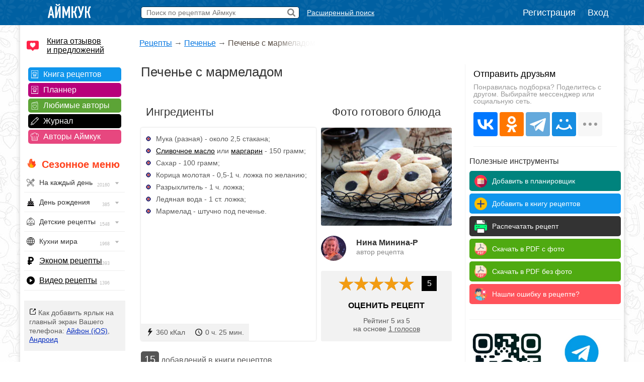

--- FILE ---
content_type: text/html; charset=UTF-8
request_url: https://www.iamcook.ru/showrecipe/4243
body_size: 21770
content:
<!DOCTYPE html PUBLIC "-//W3C//DTD XHTML 1.0 Transitional//EN" "https://www.w3.org/TR/xhtml1/DTD/xhtml1-transitional.dtd">
<html xmlns="https://www.w3.org/1999/xhtml" prefix="og: https://ogp.me/ns#">
<head>
<meta http-equiv="Content-Type" content="text/html; charset=UTF-8"/>
<meta name="viewport" content="width=device-width, initial-scale=1">

			
<title>Печенье с мармеладом — рецепт с фото пошагово</title>
<meta name="description" content="Проверенный рецепт приготовления вкусного печенья, шаг за шагом с фотографиями."/>
<meta name="keywords" content="печенье с мармеладом, мармеладное печенье"/>
<meta property="og:type" content="article"/>
<meta property="og:site_name" content="Аймкук"/>
<meta property="og:title" content="Печенье с мармеладом — рецепт с фото"/>
<meta property="og:description" content=""/>
<meta property="og:url" content="https://www.iamcook.ru/showrecipe/4243"/>
<meta property="og:locale" content="ru_RU"/>
<meta property="og:image" content="https://img.iamcook.ru/old/upl/recipes/zen/u-fbf9bc761984f9b2efbac14e234d97d5.jpg"/>
<meta property="og:image:width" content="800">
<meta property="og:image:height" content="600">
<meta property="og:image:alt" content="Печенье с мармеладом">
<link rel="image_src" href="https://img.iamcook.ru/old/upl/recipes/zen/u-fbf9bc761984f9b2efbac14e234d97d5.jpg" />

<script type="application/ld+json">	
{
  "@context": "https://schema.org/",
  "@type": "Recipe",
  "name": "Печенье с мармеладом",
  "image": [
    "https://img.iamcook.ru/old/upl/recipes/zen/u-fbf9bc761984f9b2efbac14e234d97d5.jpg"
  ],
  "author": {
    "@type": "Person",
    "name": "Аймкук"
  },
  "nutrition": {
    "@type": "NutritionInformation",
    "calories": "360 кКал"
  },
  "prepTime": "PT0M",
  "cookTime": "PT25M",
  "totalTime": "PT25M",
  "datePublished": "2014-12-26",
  "description": "Проверенный рецепт приготовления вкусного печенья, шаг за шагом с фотографиями.",
  "keywords": "печенье с мармеладом, мармеладное печенье",
  "recipeYield": "4",
  "aggregateRating": {
    "@type": "AggregateRating",
    "ratingValue": "5",
    "ratingCount": "1"
  }
    
}
</script>


		    <script type="application/ld+json">
		    {
		      "@context": "https://schema.org",
		      "@type": "BreadcrumbList",
		      "itemListElement": [{
		        "@type": "ListItem",
		        "position": 1,
		        "name": "Рецепты",
		        "item": "https://www.iamcook.ru/nav"
		      },{
		        "@type": "ListItem",
		        "position": 2,
		        "name": "Печенье",
		        "item": "https://www.iamcook.ru/showsubsection/cookies"
		      },{
		        "@type": "ListItem",
		        "position": 3,
		        "name": "Печенье с мармеладом"
		      }]
		    }
		    </script>
		    			
				

<link rel="stylesheet" href="/css/global.css?v110" type="text/css"/>

	<link rel="stylesheet" href="https://www.iamcook.ru/css/recipe.css?v28" type="text/css"/>
	<link rel="stylesheet" href="https://www.iamcook.ru/inc/js/starrating/starrating.css" type="text/css"/>






<link rel="icon" href="https://www.iamcook.ru/favicon.png" type="image/png">
<!-- Yandex.RTB -->
<script>window.yaContextCb=window.yaContextCb||[]</script>
<script src="https://yandex.ru/ads/system/context.js" async></script>
<link rel="alternate" media="only screen and (max-width: 640px)" href="https://m.iamcook.ru/showrecipe/4243"/>
</head>
<body>
<p id="bt"></p>
<div id="loginwin"></div>

<div class="toppanel">

	<div class="tpcontainer">
		
		<a href="/"><img src="/images/logo-mini-rus.png" class="tplogo"></a>
		
		
		<div class="searchbox">
			<form action="/advsearch" method="post" id="searchform">
				<input type="text" placeholder="Поиск по рецептам Аймкук" class="sbfield" name="sbfield" autocomplete="off">
				<img src="/images/search-icon-black-32.png" class="sbsubmit">
			</form>
			<ul class="sbresultsbwords"></ul>
			<img src="/images/page-loader.gif" class="sbresultsloader">
		</div>
		<a href="/searchform" class="megasearch">Расширенный поиск</a>
		<a href="/searchform" class="megasearchtablet"><img src="/images/searchbutton-icon-png.png"></a>	
			

				    <div class="tpauth">
		        <a href="/reg" id="registration">Регистрация</a>
		        <a href="/auth/login?redirect=%2Fshowrecipe%2F4243" id="authlink">Вход</a>
		    </div>
			

	</div>

</div>
<table class="midcontainer"><tr><td valign="top" style="width: 200px;">
	<div class="menuactual">
		<a href="/reviews" style="font-size: 16px; color: #000; display: inline-block; text-align: left; margin: 20px 0 -5px 10px; background-color: #f2f2f2; text-align: left; padding: 0 0 0 40px; background: url('/images/reviews-like-icon.png') left center no-repeat; background-size: 24px 24px;">Книга отзывов<br/> и предложений</a>
	</div>
	
	<div class="menuserviceslinks">	
	
	<a href="/favorit" class="favoritlink menuservices">Книга рецептов</a>
	<a href="/planner" class="plannerlink menuservices">Планнер</a>
	<a href="/subscribe" class="subscribelink menuservices">Любимые авторы</a>
	<a href="/journal" class="journallink menuservices">Журнал</a>
	<a href="/user" class="userslink menuservices">Авторы Аймкук</a>
	</div>

	<div class="menuactual">
		
		<h2 style="color: #ff421d; font-weight: bold; background: url('/images/flame-icon.png') left 0px top -2px no-repeat; background-size: 20px 20px; padding-left: 30px; margin-left: 10px; ">Сезонное меню</h2>
	
	
	
	
	    <ul id="nav">
		    
		    		    
		    	        
	        	        
	        		    
		    		    
		   
		<li><div style="background-image: url('/images/menu/everyday.png');">На каждый день <img src="/images/menu/menu-arrow.png" class="navarrow"> <span>20160</span></div>
          <ul>
	        <li class="menuheader">По времени дня</li>
	        <li><a href="/event/everyday/everyday-breakfast">Завтрак</a></li>
	        <li><a href="/event/everyday/everyday-lunch">Обед</a></li>
	        <li><a href="/event/everyday/everyday-dinner">Ужин</a></li>

	        <li class="menuheader">Что готовить?</li>
	        <li><a href="/event/everyday/everyday-soups">Суп</a></li>
	        <li><a href="/event/everyday/everyday-salad">Салат</a></li>
	        <li><a href="/event/everyday/everyday-snacks">Закуски</a></li>
	        <li><a href="/event/everyday/everyday-baking">Выпечка</a></li>
	        <li><a href="/event/everyday/everyday-desserts">Десерты</a></li>
	        <li><a href="/event/everyday/everyday-fast">Быстрые рецепты</a></li>
	        <li><a href="/event/everyday/everyday-cheap">Эконом рецепты</a></li>
	        <li><a href="/event/everyday/everyday-diet">Диетические рецепты</a></li>
	        <li><a href="/event/everyday/everyday-vegetarian">Вегетарианские рецепты</a></li>
			<li class="kernellink"><a href="/event/everyday">Все рецепты на каждый день</a></li>
          </ul>
        </li>

	        <li><div style="background-image: url('/images/menu/birthday.png');">День рождения <img src="/images/menu/menu-arrow.png" class="navarrow"> <span>385</span></div>
	          <ul>
		        <li class="menuheader">Детский день рождения</li>
		        <li><a href="/event/birthday/kids">Детское меню</a></li>
		        <li><a href="/event/birthday/kids-desserts">Детские десерты</a></li>
		        <li><a href="/event/birthday/kids-snacks">Детские закуски</a></li>
		        <li><a href="/event/birthday/kids-salads">Детские салаты</a></li>
		        <li><a href="/event/birthday/girlcake">Торты для девочек</a></li>
		        <li><a href="/event/birthday/boycake">Торты для мальчиков</a></li>
		        <li class="menuseparator"></li>
				<li class="menuheader">Взрослый день рождения</li>
				<li><a href="/event/birthday/salads">Салаты</a></li>
				<li><a href="/event/birthday/zakuski">Закуски</a></li>
				<li><a href="/event/birthday/sandwiches">Бутерброды</a></li>
				<li><a href="/event/birthday/hot">Горячие блюда</a></li>
				<li><a href="/event/birthday/cake">Торты</a></li>
				<li class="kernellink"><a href="/event/birthday">Все рецепты на день рождения</a></li>
	          </ul>
	        </li>
	       


			<li><div style="background-image: url('/images/menu/child.png');">Детские рецепты <img src="/images/menu/menu-arrow.png" class="navarrow"> <span>1548</span></div>
	          <ul>
		        <li class="menuheader">Общее детское меню</li>
		        <li><a href="/event/kids/breakfast">Блюда на завтрак</a></li>
		        <li><a href="/event/kids/porridge">Каши</a></li>
		        <li><a href="/event/kids/omelet">Омлеты</a></li>
		        <li><a href="/event/kids/soup">Супы</a></li>
				<li><a href="/event/kids/salads">Салаты</a></li>
				<li><a href="/event/kids/cutlets">Котлеты</a></li>
		        <li><a href="/event/kids/chicken">Блюда из курицы</a></li>
				<li><a href="/event/kids/beef">Блюда из говядины</a></li>
				<li><a href="/event/kids/liver">Блюда из печени</a></li>
		        <li><a href="/event/kids/cookie">Печенье</a></li>
		        <li><a href="/event/kids/desserts">Сладости</a></li>

				<li class="menuseparator"></li>
				
				<li class="menuheader">Праздничное детское меню</li>
		        <li><a href="/event/birthday/kids">Детское меню</a></li>
		        <li><a href="/event/birthday/kids-desserts">Детские десерты</a></li>
		        <li><a href="/event/birthday/kids-snacks">Детские закуски</a></li>
		        <li><a href="/event/birthday/kids-salads">Детские салаты</a></li>
		        <li><a href="/event/birthday/girlcake">Торты для девочек</a></li>
		        <li><a href="/event/birthday/boycake">Торты для мальчиков</a></li>
		        
		        <li class="menuseparator"></li>
		        
				<li class="kernellink"><a href="/event/kids">Все детские рецепты</a></li>
	          </ul>
	        </li>
	        
	        


			<li><div style="background-image: url('/images/menu/country.png');">Кухни мира <img src="/images/menu/menu-arrow.png" class="navarrow"> <span>1968</span></div>
	          <ul>
	            <li><a href="/country/abkhazia">Абхазия</a></li>
				<li><a href="/country/australia">Австралия</a></li>
				<li><a href="/country/austria">Австрия</a></li>
				<li><a href="/country/usa">Америка</a></li>
				<li><a href="/country/england">Англия</a></li>
				<li><a href="/country/argentina">Аргентина</a></li>
				<li><a href="/country/armenia">Армения</a></li>
				<li><a href="/country/afrika">Африка</a></li>
				<li><a href="/country/belorussia">Белоруссия</a></li>
				<li><a href="/country/belgium">Бельгия</a></li>
				<li><a href="/country/bulgary">Болгария</a></li>
				<li><a href="/country/brazil">Бразилия</a></li>
				<li><a href="/country/hungary">Венгрия</a></li>
				<li><a href="/country/viet-nam">Вьетнам</a></li>
				<li><a href="/country/germany">Германия</a></li>
				<li><a href="/country/netherlands">Голландия</a></li>
				<li><a href="/country/greece">Греция</a></li>
				<li><a href="/country/georgia">Грузия</a></li>
				<li><a href="/country/denmark">Дания</a></li>
				<li><a href="/country/europa">Европа</a></li>
				<li><a href="/country/egypt">Египет</a></li>
				<li><a href="/country/india">Индия</a></li>
				<li><a href="/country/indonesia">Индонезия</a></li>
				<li><a href="/country/iran">Иран</a></li>
				<li><a href="/country/ireland">Ирландия</a></li>
				<li><a href="/country/spain">Испания</a></li>
				<li><a href="/country/italy">Италия</a></li>
				<li><a href="/country/caucasus">Кавказ</a></li>
				<li><a href="/country/kazakhstan">Казахстан</a></li>
				<li><a href="/country/canada">Канада</a></li>
				<li><a href="/country/kyrgyzstan">Киргизия</a></li>
				<li><a href="/country/china">Китай</a></li>
				<li><a href="/country/korea">Корея</a></li>
				<li><a href="/country/lithuania">Литва</a></li>
				<li><a href="/country/malaysia">Малазия</a></li>
				<li><a href="/country/marocco">Марокко</a></li>
				<li><a href="/country/mexica">Мексика</a></li>
				<li><a href="/country/moldavia">Молдавия</a></li>
				<li><a href="/country/mongolia">Монголия</a></li>
				<li><a href="/country/norway">Норвегия</a></li>
				<li><a href="/country/osetia">Осетия</a></li>
				<li><a href="/country/poland">Польша</a></li>
				<li><a href="/country/portugal">Португалия</a></li>
				<li><a href="/country/baltic">Прибалтика</a></li>
				<li><a href="/country/romania">Румыния</a></li>
				<li><a href="/country/russia">Россия</a></li>
				<li><a href="/country/slovakia">Словакия</a></li>
				<li><a href="/country/tajikistan">Таджикистан</a></li>
				<li><a href="/country/thailand">Тайланд</a></li>
				<li><a href="/country/tatar">Татарстан</a></li>
				<li><a href="/country/tunis">Тунис</a></li>
				<li><a href="/country/turkey">Турция</a></li>
				<li><a href="/country/uzbekistan">Узбекистан</a></li>
				<li><a href="/country/ukraine">Украина</a></li>
				<li><a href="/country/fin">Финляндия</a></li>
				<li><a href="/country/french">Франция</a></li>
				<li><a href="/country/croatia">Хорватия</a></li>
				<li><a href="/country/chechen">Чечня</a></li>
				<li><a href="/country/czech">Чехия</a></li>
				<li><a href="/country/chile">Чили</a></li>
				<li><a href="/country/sweden">Швеция</a></li>
				<li><a href="/country/switzerland">Швейцария</a></li>
				<li><a href="/country/scotland">Шотландия</a></li>
				<li><a href="/country/estonia">Эстония</a></li>
				<li><a href="/country/japan">Япония</a></li>
				<li class="kernellink"><a href="/country">Все кухни мира</a></li>
	          </ul>
	        </li>

			<li><p style="background-image: url('/images/menu/cheap.png');"><a href="/event/everyday/everyday-cheap">Эконом рецепты</a><span>393</span></p></li>

			<li><p style="background-image: url('/images/menu/video.png');"><a href="/video">Видео рецепты</a><span>1396</span></p></li>
			
		</ul>

    
    </div>

	<div class="desktopiconlink"><img src="/images/mobile-icon/mobile-add-icon-menu.png"> Как добавить ярлык на главный экран Вашего телефона: <a href="/faq/ios-icon">Айфон (iOS)</a>, <a href="/faq/android-icon">Андроид</a></div>

<div class="menuactual">
		
			
	<h2>Рубрикатор</h2>
	
    <ul id="nav">
        <li>
        <div style="background-image: url('/images/menu/salads.png');">Салаты<img src="/images/menu/menu-arrow.png" class="navarrow"> <span>2955</span></div>
          <ul>
			<li class="menuheader">По типу</li>
			<li><a href="/showsubsection/prazdnichnie_salati">Праздничные</a></li>
			<li><a href="/showsubsection/povsednevnie_salati">Простые</a></li>
			<li><a href="/theme/heat-salad">Тёплые</a></li>
			<li><a href="/event/abstinence/salads">Постные</a></li>
			<li><a href="/showsubsection/fruktovie_salati">Фруктовые</a></li>
			<li><a href="/showsubsection/exoticheskie_salati">Экзотические</a></li>
			<li class="menuseparator"></li>
			<li class="menuheader">По ингредиенту</li>
			<li><a href="/theme/salat-veget">Овощные</a></li>
			<li><a href="/theme/coleslaw">Капустные</a></li>
			<li><a href="/theme/raw-carrot-salads">Морковные</a></li>
			<li><a href="/theme/bean-salads">Фасолевые</a></li>
			<li><a href="/theme/salat-musrooms">Грибные</a></li>
			<li><a href="/theme/simple-meat-salad">Мясные</a></li>
			<li><a href="/theme/salat-chicken">Куриные</a></li>
			<li><a href="/theme/salat-fish">Рыбные</a></li>
			<li><a href="/theme/crab-salad">Крабовые</a></li>
			<li><a href="/theme/cheese-salad">Сырные</a></li>
			<li><a href="/showsubsection/ham-salads">Ветчинные</a></li>
			<li class="menuseparator"></li>
			<li class="menuheader">С названиями</li>
			<li><a href="/theme/olive">Оливье</a></li>
			<li><a href="/theme/mimoza">Мимоза</a></li>
			<li><a href="/theme/salat-seledka">Сельдь под шубой</a></li>
			<li><a href="/theme/grecheskiy-salat">Греческий</a></li>
			<li><a href="/theme/caesar-salad">Цезарь</a></li>
			<li><a href="/theme/salat-vinegret">Винегрет</a></li>
			<li class="kernellink"><a href="/showsubsection/salads">Все салаты</a></li>
          </ul>
        </li>
        
        
        
        <li>
        <div style="background-image: url('/images/menu/snack.png');">Закуски <img src="/images/menu/menu-arrow.png" class="navarrow"> <span>1456</span></div>
          <ul>
	        <li class="menuheader">Намазки</li>
	        <li><a href="/showsubsection/pates">Паштеты</a></li>
	        <li><a href="/theme/riet">Рийет</a></li>
	        <li><a href="/theme/hummus">Хумус</a></li>
	        <li><a href="/theme/spreads">Намазки разные</a></li>
	        
	        <li class="menuseparator"></li>
			<li class="menuheader">Мясо</li>
	        <li><a href="/theme/bujenina">Буженина</a></li>
	        <li><a href="/theme/pastroma">Пастрома</a></li>
	        <li><a href="/theme/basturma">Бастурма</a></li>
	        <li><a href="/theme/homemade-ham">Ветчина домашняя</a></li>
	        <li><a href="/theme/sausage">Колбаса домашняя</a></li>
	        <li><a href="/theme/meat-snack">Все мясные закуски</a></li>
	        
	        <li class="menuseparator"></li>
			<li class="menuheader">Хлеб / Таратлетки</li>
			<li><a href="/theme/zakuska-kanape">Канапе</a></li>
			<li><a href="/theme/bruschettas">Брускетты</a></li>
			<li><a href="/theme/true-burgers">Бургеры</a></li>
			<li><a href="/theme/burgers">Сэндвичи</a></li>
	        <li><a href="/showsubsection/toast">Гренки</a></li>
	        <li><a href="/theme/tartaletki">Тартлетки (закуски)</a></li>
	        <li><a href="/showsubsection/sandwiches">Все бутерброды</a></li>
	        
	        <li class="menuseparator"></li>
			<li class="menuheader">Фаршированное</li>
			<li><a href="/theme/stuffed-eggs">Яйца фаршированные</a></li>
	        <li><a href="/theme/zakuski-pomidory">Помидоры фаршированные</a></li>
	        <li><a href="/theme/stuffed-champignons">Шампиньоны фаршированные</a></li>
	        
	        <li class="menuseparator"></li>
			<li class="menuheader">Рулетики</li>
			<li><a href="/theme/ham-rulet">Из ветчины</a></li>
			<li><a href="/theme/eggplants-rolls">Из баклажанов</a></li>
			<li><a href="/theme/zucchini-rolls">Из кабачков</a></li>
			<li><a href="/theme/rulet-lavash">Рулеты из лаваша</a></li>
			<li><a href="/theme/zakuski-rulety">Рулетики разные</a></li>
			<li><a href="/theme/sushi">Суши / роллы</a></li>
			
	        
	        <li class="menuseparator"></li>
			<li class="menuheader">Прочие закуски</li>
	        
	        <li><a href="/theme/aspic-fish">Заливное</a></li>
	        <li><a href="/theme/zakuska-holodec">Холодец</a></li>
			<li><a href="/theme/zakuska-mushrooms">Грибные закуски</a></li>
	        <li><a href="/theme/nuggets">Наггетсы</a></li>
	        <li><a href="/theme/shawarma">Шаурма</a></li>
	        <li><a href="/theme/homemade-chips">Чипсы домашние</a></li>
			<li><a href="/theme/fish-snack">Рыбные закуски</a></li>
			<li><a href="/theme/cheese-appetizer">Сырные закуски</a></li>
			<li class="kernellink"><a href="/showsubsection/zakuski">Все закуски</a></li>
          </ul>
        </li>
        
        
        
        <li><div style="background-image: url('/images/menu/spice.png');">Приправы <img src="/images/menu/menu-arrow.png" class="navarrow"> <span>320</span></div>
          <ul>
            <li><a href="/showsubsection/sauces">Соусы</a></li>
			<li><a href="/showsubsection/seasonings">Пряности</a></li>
			<li><a href="/showsubsection/marinade">Маринады</a></li>
          </ul>
        </li>
        <li><div style="background-image: url('/images/menu/soups.png');">Супы <img src="/images/menu/menu-arrow.png" class="navarrow"> <span>1083</span></div>
          <ul>
            <li class="menuheader">По названию</li>
			<li><a href="/showsubsection/shchi">Щи</a></li>
			<li><a href="/showsubsection/borsch">Борщи</a></li>
			<li><a href="/theme/hsoup-svekolnik">Свекольники</a></li>
			<li><a href="/theme/kapustnyak">Капустняки</a></li>
			<li><a href="/theme/kulesh">Кулеши</a></li>
			<li><a href="/theme/soup-rassolnik">Рассольники</a></li>
			<li><a href="/theme/saltwort">Солянки</a></li>
			<li><a href="/theme/harcho">Харчо</a></li>
			<li><a href="/theme/shurpa">Шурпа</a></li>
			<li><a href="/theme/uha">Уха</a></li>
			<li><a href="/theme/soup-chicken">Куриные</a></li>
			<li><a href="/theme/soup-gorohoviy">Гороховые</a></li>
			<li><a href="/theme/soup-fasol">Фасолевые</a></li>
			<li><a href="/theme/buckwheat-soup">Гречневые</a></li>
			<li><a href="/theme/soup-kartofelniy">Картофельные</a></li>
			<li><a href="/theme/hsoup-gaspacho">Гаспачо</a></li>
			<li><a href="/showsubsection/okroshka">Окрошка</a></li>
			
			<li class="menuseparator"></li>
			<li class="menuheader">По типу</li>
			<li><a href="/theme/bouillon">Бульон</a></li>
			<li><a href="/showsubsection/supi_s_myasom">Мясные</a></li>
			<li><a href="/showsubsection/ribnie_supi">Рыбные</a></li>
			<li><a href="/showsubsection/ovoshnie_supi">Овощные</a></li>
			<li><a href="/showsubsection/mushroom-soup">Грибные</a></li>
			<li><a href="/showsubsection/cheese-soup">Сырные</a></li>
			<li><a href="/showsubsection/kremovie_supi">Супы-пюре</a></li>
			<li><a href="/showsubsection/holodnie_supi">Холодные</a></li>
			<li><a href="/event/abstinence/soups">Постные</a></li>
			<li><a href="/showsubsection/other-soups">Другие супы</a></li>
          </ul>
        </li>
        
        
        <li><div style="background-image: url('/images/menu/second.png');">Вторые блюда <img src="/images/menu/menu-arrow.png" class="navarrow"> <span>4682</span></div>
          <ul>
	        <li class="menuheader">Мясное</li>
            <li><a href="/theme/azu">Азу</a></li>
            <li><a href="/theme/beef-stroganoff">Бефстроганов</a></li>
            <li><a href="/showsubsection/goulash">Гуляш</a></li>
            <li><a href="/theme/jarkoe">Жаркое</a></li>
            <li><a href="/theme/french-meat">Мясо по-французски</a></li>
            <li><a href="/theme/meat-rullets">Мясные рулеты</a></li>
            <li><a href="/showsubsection/chops">Отбивные</a></li>
            <li><a href="/theme/schnitzel">Шницель</a></li>
            <li><a href="/theme/steak">Стейки</a></li>
            <li><a href="/showsubsection/cutlets">Котлеты</a></li>
            <li><a href="/showsubsection/meatballs">Тефтели</a></li>
            <li><a href="/showsubsection/shashlik">Шашлык</a></li>
            <li class="kernellink"><a href="/showsubsection/myasnie_bluda">Все мясные блюда</a></li>
            
            <li class="menuseparator"></li>
			<li class="menuheader">Рыба / морепродукты</li>
			<li><a href="/theme/fish-kotlety">Рыбные котлеты</a></li>
			<li><a href="/theme/fishoven">Рыба запеченная</a></li>
			<li><a href="/theme/fish-casseroles">Рыбные запеканки</a></li>
			<li><a href="/theme/fish-souffle">Рыбное суфле</a></li>
			<li><a href="/theme/fried-fish">Рыба жареная</a></li>
			<li><a href="/theme/marinated-fish">Рыба под маринадом</a></li>
			<li><a href="/showsubsection/ribnie_bluda">Все из рыбы</a></li>
			<li class="kernellink"><a href="/showsubsection/seafood">Всё из морепродуктов</a></li>
                        
            <li class="menuseparator"></li>
			<li class="menuheader">Обед / ужин</li>
			<li><a href="/showsubsection/cabbage-rolls">Голубцы</a></li>
			<li><a href="/showsubsection/risotto">Ризотто</a></li>
            <li><a href="/showsubsection/stuffed-pepper">Фаршированные перцы</a></li>
            <li><a href="/showsubsection/potatoes">Картошка</a></li>
			<li><a href="/showsubsection/buckwheat">Гречка</a></li>
            <li><a href="/showsubsection/stew">Рагу</a></li>
			<li><a href="/showsubsection/zapekanka">Запеканки</a></li>
			<li><a href="/theme/zakuska-julyen">Жюльены</a></li>
			<li><a href="/section/9037">Макароны</a></li>
			<li><a href="/showsubsection/lasagna">Лазаньи</a></li>
			<li><a href="/showsubsection/pelmeni-vareniki">Пельмени</a></li>
			<li><a href="/showsubsection/vareniki">Вареники</a></li>
			<li><a href="/showsubsection/garniri">Гарниры</a></li>
			<li><a href="/theme/gravy">Подливы</a></li>
			<li><a href="/theme/karri-dishes">Карри</a></li>
			<li><a href="/showsubsection/meatfree">Блюда без мяса</a></li>
			<li class="kernellink"><a href="/showsubsection/main-dishes">Все вторые блюда</a></li>
			
			<li class="menuseparator"></li>
			<li class="menuheader">Завтрак</li>
			<li><a href="/showsubsection/omelet">Омлет</a></li>
			<li><a href="/theme/zakuski-yaishnica">Яичница</a></li>
			<li><a href="/theme/lazy-vareniki">Ленивые вареники</a></li>
			<li><a href="/theme/oatmeal">Овсяные каши</a></li>
			<li><a href="/theme/semolina">Манные каши</a></li>
			<li><a href="/theme/rice-porrige">Рисовые каши</a></li>
          </ul>
        </li>
        
        
        <li><div style="background-image: url('/images/menu/porridge.png');">Каши <img src="/images/menu/menu-arrow.png" class="navarrow"> <span>1543</span></div>
          <ul>
	        <li class="menuheader">Каши / Крупы</li>
	        <li><a href="/theme/oatmeal">Овсяные</a></li>
			<li><a href="/theme/semolina">Манные</a></li>
			<li><a href="/theme/rice-porrige">Рисовые</a></li>
			<li><a href="/theme/buckwheat">Гречневые</a></li>
			<li><a href="/theme/pease-pudding">Гороховые</a></li>
			<li><a href="/theme/lentil-porridge">Чечевичные</a></li>
			<li><a href="/theme/corn-porridge">Кукурузные</a></li>
			<li><a href="/theme/spelt-porridge">Полбяные</a></li>
			<li><a href="/showsubsection/pilaf">Плов</a></li>
			<li><a href="/showsubsection/risotto">Ризотто</a></li>
			<li><a href="/event/abstinence/porridge">Постные каши</a></li>
			<li class="kernellink"><a href="/showsubsection/kashy">Все каши</a></li>
          </ul>
        </li>
        
          <li><div style="background-image: url('/images/menu/pancakes.png');">Блины / Оладьи <img src="/images/menu/menu-arrow.png" class="navarrow"> <span>965</span></div>
          <ul>
			<li class="menuheader">Блины</li>
			<li><a href="/theme/milk-pancakes">На молоке</a></li>
			<li><a href="/theme/serum-pancakes">На сыворотке</a></li>
			<li><a href="/theme/sourmilk-pancakes">На кислом молоке</a></li>
			<li><a href="/theme/pankefir">На кефире</a></li>
			<li><a href="/theme/clabber-pancakes">На простокваше</a></li>
			<li><a href="/theme/sour-cream-pancakes">На сметане</a></li>
			<li><a href="/theme/water-pancakes">На воде</a></li>
			<li><a href="/theme/vipechka-blini-s-nachnikoy">С начинкой</a></li>
			<li><a href="/theme/pancakes-with-yeast">Дрожжевые</a></li>
			<li><a href="/theme/brewed-pancakes">Заварные</a></li>
			<li><a href="/event/abstinence/pancakes">Постные</a></li>
	        <li class="kernellink"><a href="/showsubsection/pancakes">Все блины</a></li>
			
			<li class="menuseparator"></li>
			<li class="menuheader">Оладьи</li>
			<li><a href="/theme/milk-minipancakes">На молоке</a></li>
			<li><a href="/theme/minipancakes-spoiledmilk">На кислом молоке</a></li>
			<li><a href="/theme/minipancakes-kefir">На кефире</a></li>
			<li><a href="/theme/sourcream-fritters">На сметане</a></li>
			<li><a href="/theme/minipancakes-ryazhenka">На ряженке</a></li>
			<li><a href="/theme/sourmilk-fritters">На простокваше</a></li>
			<li><a href="/theme/minipancakes-yeast">Дрожжевые</a></li>
			<li><a href="/theme/pancake">Панкейки</a></li>
			<li><a href="/theme/meat-minipancakes">Мясные</a></li>
			<li><a href="/theme/vipechka-oladyi-veget">Овощные</a></li>
			<li><a href="/event/abstinence/minipancakes-abstinence">Постные</a></li>
			<li class="kernellink"><a href="/showsubsection/mini-pancakes">Все оладьи</a></li>
			<li><a href="/theme/draniki">Драники</a></li>
			<li><a href="/showsubsection/syrniki">Сырники</a></li>
          </ul>
        </li>
        
        
        
        
        <li><div style="background-image: url('/images/menu/pie.png');">Пироги / Пирожки <img src="/images/menu/menu-arrow.png" class="navarrow"> <span>2134</span></div>
        <ul>
	        <li class="menuheader">Пироги</li>
			<li><a href="/showsubsection/manna">Манник</a></li>
			<li><a href="/theme/cakes-sharlotka">Шарлотка</a></li>
			<li><a href="/theme/zebra-pie">Зебра</a></li>
			<li><a href="/theme/kish">Киш Лорен</a></li>
			<li><a href="/theme/kovrijka">Коврижка</a></li>
			<li><a href="/theme/kings-vatrushka">Королевская ватрушка</a></li>
			<li><a href="/theme/jellied-pies">Заливные</a></li>
			<li><a href="/event/abstinence/pie">Постные</a></li>
			<li><a href="/theme/cakes-meat">Мясные</a></li>
			<li><a href="/theme/fish-pirog">Рыбные</a></li>
			<li><a href="/theme/cabbage-pies">Капустные</a></li>
			<li><a href="/theme/veget-pirog">Овощные</a></li>
			<li><a href="/theme/tvorog-pirog">Творожные</a></li>
			<li><a href="/theme/chokopie">Шоколадные</a></li>
			<li class="kernellink"><a href="/showsubsection/pirogi">Все пироги</a></li>
			
			<li class="menuseparator"></li>
			<li class="menuheader">Пирожки</li>
			<li><a href="/theme/yeast-pies">На дрожжах</a></li>
			<li><a href="/theme/kefir-patties">На кефире</a></li>
			<li><a href="/theme/sloyki">Слойки</a></li>
			<li><a href="/theme/cherry-patties">+ Вишня</a></li>
			<li><a href="/theme/jam-patties">+ Повидло</a></li>
			<li><a href="/theme/curd-patties">+ Творог</a></li>
			<li><a href="/theme/potatoes-patties">+ Картофель</a></li>
			<li><a href="/theme/pies-with-rice">+ Рис</a></li>
			<li><a href="/theme/mushroom-patties">+ Грибы</a></li>
			<li><a href="/theme/pies-with-fish">+ Рыба</a></li>
			<li><a href="/theme/meat-patties">+ Мясо</a></li>
			<li><a href="/theme/chicken-pies">+ Курица</a></li>
			<li><a href="/theme/cheese-patties">+ Сыр</a></li>
			<li><a href="/theme/oven-pies">Запеченные</a></li>
			<li><a href="/theme/fried-pies">Жареные</a></li>
			<li><a href="/theme/fast-patties">Быстрые</a></li>
			<li><a href="/theme/lazy-hotcakes">Ленивые</a></li>
			<li><a href="/theme/lavash-envelopes">Из лаваша</a></li>
			<li><a href="/event/abstinence/pies">Постные</a></li>
			<li class="kernellink"><a href="/showsubsection/patty">Все рецепты пирожков</a></li>
		</ul>
		
		<li><div style="background-image: url('/images/menu/muffins.png');">Кексы <img src="/images/menu/menu-arrow.png" class="navarrow"> <span>563</span></div>
        <ul>
	        <li><a href="/theme/milk-keksy">На молоке</a></li>
			<li><a href="/theme/kefir-keksy">На кефире</a></li>
			<li><a href="/theme/yogurt-muffins">На йогурте</a></li>
			<li><a href="/theme/sourcream-keksy">На сметане</a></li>
			<li><a href="/theme/curd-keksy">Творожные</a></li>
			<li><a href="/theme/chocolate-keksy">Шоколадные</a></li>
			<li><a href="/theme/zebra-keksy">Зебра</a></li>
			<li><a href="/theme/marble-cake">Мраморные</a></li>
			<li><a href="/theme/oat-muffins-and-cakes">Овсяные</a></li>
			<li><a href="/theme/whole-grain-cupcakes">Цельнозерновые</a></li>
			<li><a href="/theme/cherry-keksy">+ Вишня</a></li>
			<li><a href="/theme/blueberries-keks">+ Черника</a></li>
			<li><a href="/theme/orange-keksy">+ Апельсин</a></li>
			<li><a href="/theme/banana-keksy">+ Банан</a></li>
			<li><a href="/theme/lemon-keksy">+ Лимон</a></li>
			<li><a href="/theme/nut-keksy">+ Орехи</a></li>
			<li><a href="/theme/driedfruits-keksy">+ Сухофрукты</a></li>
			<li><a href="/theme/carrot-keksy">+ Морковь</a></li>
			<li><a href="/theme/pumpkin-cupcakes">+ Тыква</a></li>
			<li><a href="/theme/snack-mafkeks">Закусочные</a></li>
			<li><a href="/theme/gluten-free-muffins">Безглютеновые</a></li>
			<li><a href="/event/pasha/easter-cupcakes">Пасхальные</a></li>
			<li><a href="/event/christmas/cupcakes">Рождественские</a></li>
			<li><a href="/theme/kapkeyk">Капкейки</a></li>
			<li><a href="/theme/maffins">Маффины</a></li>
			<li><a href="/event/abstinence/keksy">Постные</a></li>
			<li class="kernellink"><a href="/showsubsection/keksy">Все рецепты кексов</a></li>
		</ul>
		
		<li><div style="background-image: url('/images/menu/cookies.png');">Печенье <img src="/images/menu/menu-arrow.png" class="navarrow"> <span>728</span></div>
        <ul>
			<li><a href="/theme/ovsyanoe-pechenye">Овсяное</a></li>
			<li><a href="/theme/coconut-cookies">Кокосовое</a></li>
			<li><a href="/theme/ginger-cookie">Имбирное</a></li>
			<li><a href="/theme/ratafia">Миндальное</a></li>
			<li><a href="/theme/lemon-cookies">Лимонное</a></li>
			<li><a href="/theme/banana-cookies">Банановое</a></li>
			<li><a href="/theme/kurab">Курабье</a></li>
			<li><a href="/theme/shortbread">Песочное</a></li>
			<li><a href="/theme/biscuit-cookies">Бисквитное</a></li>
			<li><a href="/theme/veget-cookies">Овощное</a></li>
			<li><a href="/theme/cookies-with-milk">+ Молоко</a></li>
			<li><a href="/theme/kefir-cookies">+ Кефир</a></li>
			<li><a href="/theme/yogurt-cookies">+ Йогурт</a></li>
			<li><a href="/theme/smetannoe-pechenye">+ Сметана</a></li>
			<li><a href="/theme/margarine-cookies">+ Маргарин</a></li>
			<li><a href="/theme/beer-cookies">+ Пиво</a></li>
			<li><a href="/theme/cookies-on-brine">+ Рассол</a></li>
			<li><a href="/theme/rice-flour-cookies">+ Рисовая мука</a></li>
			<li><a href="/theme/jam-cookies">+ Повидло</a></li>
			<li><a href="/theme/cookies-with-condensed-milk">+ Сгущенка</a></li>
			<li><a href="/theme/chocolate-chip-cookies">+ Шоколад</a></li>
			<li><a href="/theme/quick-cookies">Быстрое</a></li>
			<li><a href="/event/abstinence/cookies">Постное</a></li>
			<li><a href="/theme/gluten-free-cookies">Безглютеновое</a></li>
			<li><a href="/theme/gingerbread">Пряники</a></li>
			<li class="kernellink"><a href="/showsubsection/cookies">Все рецепты печенья</a></li>
		</ul>


        <li><div style="background-image: url('/images/menu/bread.png');">Хлеб / Лепешки <img src="/images/menu/menu-arrow.png" class="navarrow"> <span>433</span></div>
          <ul>				
			<li class="menuheader">Хлеб</li>
			<li><a href="/theme/wheat-bread">Пшеничный</a></li>
			<li><a href="/theme/wheat-rye-bread">Пшенично-ржаной</a></li>
			<li><a href="/theme/rye-bread">Ржаной</a></li>
			<li><a href="/theme/oat-bread">Овсяный</a></li>
			<li><a href="/themepumpkin-breade">Тыквенный</a></li>
			<li><a href="/theme/banana-bread">Банановый</a></li>
			<li><a href="/theme/potato-bread">Картофельный</a></li>
			<li><a href="/theme/bread-without-yeast">Бездрожжевой</a></li>
			<li><a href="/theme/gluten-free-bread">Безглютеновый</a></li>
			<li><a href="/theme/sweet-bread">Сладкий / десертный</a></li>
			<li><a href="/theme/sourdough-bread">На закваске</a></li>
			<li><a href="/theme/kefir-bread">На кефире</a></li>
			<li><a href="/theme/milk-bread">На молоке</a></li>
			<li><a href="/event/abstinence/bread">Постный</a></li>
			<li><a href="/theme/bread-peace">Хлебцы</a></li>
			<li><a href="/theme/bread-sticks">Хлебные палочки</a></li>
			<li><a href="/showsubsection/toast">Гренки</a></li>
			<li><a href="/theme/leavens">Закваски</a></li>			
			<li class="kernellink"><a href="/showsubsection/recepti_testa">Все рецепты хлеба</a></li>
			
			<li class="menuseparator"></li>
			<li class="menuheader">Булочки</li>
			<li><a href="/theme/buns-without-yeast">Бездрожжевые</a></li>
			<li><a href="/theme/buns">На дрожжах</a></li>
			<li><a href="/theme/buns-on-kefir">На кефире</a></li>
			<li><a href="/theme/buns-on-milk">На молоке</a></li>
			<li><a href="/theme/puff-pastry-buns">Слоеные</a></li>
			<li><a href="/theme/cinnabon">Синнабон</a></li>
			<li class="kernellink"><a href="/showsubsection/buns">Все рецепты булочек</a></li>
			
			<li class="menuseparator"></li>
			<li class="menuheader">Лепешки</li>
			<li><a href="/theme/yeast-lep">Дрожжевые</a></li>
			<li><a href="/theme/potato-lep">Картофельные</a></li>
			<li><a href="/theme/cheese-cakes">Сырные</a></li>
			<li><a href="/theme/kefir-flatcakes">На кефире</a></li>
			<li><a href="/theme/water-lep">На воде</a></li>
			<li><a href="/theme/lepeshki-filling">С начинкой</a></li>
			<li><a href="/theme/lepeshki">Без начинки</a></li>
			<li><a href="/theme/pan-flatcakes">На сковороде</a></li>
			<li><a href="/theme/oven-flatcakes">В духовке</a></li>
			<li><a href="/theme/veget-flapjack">Овощные</a></li>
			<li><a href="/theme/khachapuri">Хачапури</a></li>
			<li class="kernellink"><a href="/showsubsection/flapjack">Все рецепты лепешек</a></li>
          </ul>
        </li>

        
        <li><div style="background-image: url('/images/menu/pizza.png');">Пицца <img src="/images/menu/menu-arrow.png" class="navarrow"> <span>260</span></div>
          <ul>				
			<li><a href="/theme/vegetarian-pizza">Вегетарианская</a></li>
			<li><a href="/theme/sausage-pizza">+ Колбаса</a></li>
			<li><a href="/theme/mushroom-pizza">+ Грибы</a></li>
			<li><a href="/theme/forcemeat-pizza">+ Фарш</a></li>
			<li><a href="/theme/pizza-with-fish">+ Рыба</a></li>
			<li><a href="/theme/seafood-pizza">+ Морепродукты</a></li>
			<li><a href="/theme/chicken-pizza">+ Курица</a></li>
			<li><a href="/theme/pan-pizza">На сковороде</a></li>
			<li><a href="/theme/liquid-dough-pizza">На жидком тесте</a></li>
			<li><a href="/theme/pizza-sauce">Соус для пиццы</a></li>
			<li><a href="/theme/pizza-dough">Тесто для пиццы</a></li>
			<li class="kernellink"><a href="/showsubsection/pizza">Все рецепты пиццы</a></li>
          </ul>
        </li>
        
        <li><div style="background-image: url('/images/menu/pieceofcake.png');">Торты <img src="/images/menu/menu-arrow.png" class="navarrow"> <span>801</span></div>
          <ul>
	        <li class="menuheader">По названию</li>			
			<li><a href="/theme/earl-ruins-cake">Графские развалины</a></li>
			<li><a href="/theme/zebra-cake">Зебра</a></li>
			<li><a href="/theme/red-velvet-cake">Красный бархат</a></li>
			<li><a href="/theme/honey-cake">Медовик</a></li>
			<li><a href="/theme/milkgirl-cake">Молочная девочка</a></li>
			<li><a href="/theme/anthill-cake">Муравейник</a></li>
			<li><a href="/theme/napoleon">Наполеон</a></li>
			<li><a href="/theme/pancho-cake">Панчо</a></li>
			<li><a href="/theme/praga-cake">Прага</a></li>
			<li><a href="/theme/snickers-cake">Сникерс</a></li>
			<li><a href="/theme/turtle-cake">Черепаха</a></li>
			<li><a href="/theme/napoleon">Наполеон</a></li>
			<li><a href="/theme/bmilk">Птичье молоко</a></li>

			<li class="menuseparator"></li>
			<li class="menuheader">Для кого</li>
			<li><a href="/theme/vegan-cakes">Веганские</a></li>
			<li><a href="/theme/child-cake">Детей</a></li>
			<li><a href="/event/birthday/girlcake">Девочек</a></li>
			<li><a href="/event/birthday/boycake">Мальчиков</a></li>
			
			<li class="menuseparator"></li>
			<li class="menuheader">Смотрите также</li>
			<li><a href="/theme/chokocake">Шоколадные</a></li>
			<li><a href="/theme/mousse-cake">Муссовые</a></li>
			<li><a href="/theme/sponge-cakes">Бисквитные</a></li>
			<li><a href="/theme/pancake-cakes">Блинные</a></li>
			<li><a href="/theme/wafer-cakes">Вафельные</a></li>
			<li><a href="/theme/cream-cakes">Кремовые</a></li>
			<li><a href="/theme/chokocake">Песочные</a></li>
			<li><a href="/theme/yogurt-cakes">Йогуртовые</a></li>
			<li><a href="/theme/cheesecake">Творожные</a></li>
			<li><a href="/theme/sour-cream-cakes">Сметанные</a></li>
			<li><a href="/theme/puff-cake">Слоеные</a></li>
			<li><a href="/theme/fruit-cake">Фруктовые</a></li>
			<li><a href="/theme/berry-cake">Ягодные</a></li>
			<li><a href="/theme/without-baking-cake">Без выпечки</a></li>
			<li class="kernellink"><a href="/showsubsection/torti">Торты (все рецепты)</a></li>
          </ul>
        </li>
        
        <li><div style="background-image: url('/images/menu/drink.png');">Напитки <img src="/images/menu/menu-arrow.png" class="navarrow"> <span>491</span></div>
          <ul>
	        <li><a href="/theme/mors">Морс</a></li>
	        <li><a href="/theme/limonade">Лимонад</a></li>
	        <li><a href="/theme/kvass">Квас</a></li>
	        <li><a href="/theme/compote">Компот</a></li>
	        <li><a href="/showsubsection/smoothie">Смузи</a></li>
			<li><a href="/showsubsection/alcoholnie_napitki">Алкогольные напитки</a></li>
			<li><a href="/showsubsection/bezalcoholnie_napitki">Безалкогольные напитки</a></li>
			
          </ul>
        </li>
        
        <li><div style="background-image: url('/images/menu/dessert.png');">Десерты <img src="/images/menu/menu-arrow.png" class="navarrow"> <span>1256</span></div>
          <ul>
	        <li><a href="/theme/mousses">Муссы</a></li>
	        <li><a href="/theme/jujube">Мармелад</a></li>
			<li><a href="/showsubsection/sweetcakes">Пирожные</a></li>
			<li><a href="/showsubsection/other-desert">Другие десерты</a></li>
          </ul>
        </li>
       
        <li><div style="background-image: url('/images/menu/other.png');">ПП / Диетическое <img src="/images/menu/menu-arrow.png" class="navarrow"> <span>3929</span></div>
          <ul>
            <li><a href="/section/13523">Супы</a></li>
            <li><a href="/section/3376">Второе</a></li>
            <li><a href="/section/14232">Десерты</a></li>
          </ul>
        </li>
        
        <li><div style="background-image: url('/images/menu/other.png');">Разное <img src="/images/menu/menu-arrow.png" class="navarrow"> <span>76</span></div>
          <ul>
            <li><a href="/showsubsection/rulety">Рулеты</a></li>
            <li><a href="/showsubsection/lifehack">Кулинарные советы</a></li>
          </ul>
        </li>
    </ul>

	</div>



<!--End mc_embed_signup-->
        
    
<div class="menuactual">
		
		<h2>Коллекции</h2>
	
	    <ul id="nav">

			<li><div style="background-image: url('/images/menu/easter.png');">Пасха <img src="/images/menu/menu-arrow.png" class="navarrow"> <span>237</span></div>
	          <ul>
		        <li><a href="/event/pasha/eggs">Яйца крашеные</a></li>	            
			  	<li><a href="/event/pasha/easter-cakes">Куличи</a></li>
	            <li><a href="/event/pasha/paski">Пасхи творожные</a></li>
	            <li><a href="/event/pasha/pasha-salads">Салаты</a></li>
	            <li><a href="/event/pasha/pasha-snack">Закуски</a></li>
	            <li><a href="/event/pasha/pasha-cookies">Печенье</a></li>
	            <li><a href="/event/pasha/pasha-gingerbread">Пряники</a></li>
	            <li class="kernellink"><a href="/event/pasha">Все рецепты на Пасху</a></li>
	          </ul>
	        </li>

	        
	      <li><div style="background-image: url('/images/menu/halloween.png');">Хэллоуин <img src="/images/menu/menu-arrow.png" class="navarrow"> <span>31</span></div>
          <ul>
            <li><a href="/section/6666">Закуски</a></li>
            <li><a href="/section/6668">Бутерброды</a></li>
            <li><a href="/section/6663">Напитки</a></li>
            <li><a href="/section/6664">Печенье</a></li>
            <li><a href="/section/6665">Выпечка</a></li>
            <li><a href="/section/6667">Десерты</a></li>
            <li class="kernellink"><a href="/event/halloween">Все рецепты на Хэллоуин</a></li>
          </ul>
        </li>
	        
			   
	        
	        <li><div style="background-image: url('/images/menu/bakery.png');">Выпечка <img src="/images/menu/menu-arrow.png" class="navarrow"> <span>1296</span></div>
	          <ul>
	            <li><a href="/event/baking/gluten-free-baking">Безглютеновая выпечка</a></li>
	            <li><a href="/event/baking/flour-free-baking">Без муки</a></li>
				<li><a href="/event/baking/corn-flour-baking">Из кукурузной муки</a></li>
				<li><a href="/event/baking/rice-flour-baking">Из рисовой муки</a></li>
	            <li><a href="/event/baking/shortbread-dough-baking">Из песочного теста</a></li>
	            <li><a href="/event/baking/yeast-dough-baking">Из дрожжевого теста</a></li>
	            <li><a href="/event/baking/milk-baking">На молоке</a></li>
	            <li><a href="/event/baking/spoiled-milk-baking">На кислом молоке</a></li>
	            <li><a href="/event/baking/serum-baking">На сыворотке</a></li>
	            <li><a href="/event/baking/kefir-baking">На кефире</a></li>
				<li><a href="/event/baking/ryazhenka-baking">На ряженке</a></li>
				<li><a href="/event/baking/sour-cream-baking">На сметане</a></li>
	            <li><a href="/event/baking/yogurt-baking">На йогурте</a></li>
	            <li><a href="/event/baking/curd-baking">Из творога</a></li>
	            <li><a href="/event/baking/baking-with-cheese">С сыром</a></li>
				<li><a href="/event/baking/condensed-milk-baking">Со сгущенкой</a></li>
				<li><a href="/event/baking/baking-with-apricots">С абрикосами</a></li>
				<li><a href="/event/baking/baking-with-oranges">С апельсинами</a></li>
				<li><a href="/event/baking/bananas-baking">С бананами</a></li>
				<li><a href="/event/baking/cherry-baking">С вишней</a></li>
				<li><a href="/event/baking/pears-baking">С грушами</a></li>
				<li><a href="/event/baking/strawberry-baking">С клубникой</a></li>
				<li><a href="/event/baking/raspberries-baking">С малиной</a></li>
				<li><a href="/event/baking/blueberries-baking">С черникой</a></li>
				<li><a href="/event/baking/apples-baking">С яблоками</a></li>
				<li><a href="/event/baking/pumpkin-baking">С тыквой</a></li>
				<li><a href="/event/baking/baking-with-raisins">С изюмом</a></li>
				<li><a href="/event/baking/baking-with-prunes">С черносливом</a></li>
				<li><a href="/event/baking/baking-with-jam">С вареньем и повидлом</a></li>
				<li><a href="/event/baking/poppy-seeds-baking">С маком</a></li>
				<li><a href="/event/baking/coconut-baking">С кокосовой стружкой</a></li>
				<li><a href="/event/baking/cinnamon-baking">С корицей</a></li>
				<li><a href="/event/baking/baking-with-meat">С мясом</a></li>
				<li><a href="/event/baking/baking-in-micro">В микроволновке</a></li>
				<li class="kernellink"><a href="/event/baking">Все рецепты выпечки</a></li>
	          </ul>
	        </li>

    </div> 
    


	<div style="width: 200px;">
			<div id="adrun-2-480"></div>
		<script>(window.adrunTag = window.adrunTag || []).push({v: 1, el: 'adrun-2-480', c: 2, b: 480})</script>
		</div>

	

	
	
	<div class="menuseasons">
		<h2>Сезонное</h2>
		<div class="menuseasonslinks"><a href="/ingredients/quince" class="tt" title="Айва — смотрите подборку рецептов">Айва</a><a href="/ingredients/watermelon" class="tt" title="Арбуз — Россия (грунт), Италия, Сербия. Смотрите подборку рецептов">Арбуз</a><a href="/ingredients/eggplant" class="tt" title="Баклажаны — Россия (массовый урожай уже на исходе), Италия. Смотрите подборку рецептов">Баклажаны</a><a href="/ingredients/cowberry" class="tt" title="Брусника — смотрите подборку рецептов">Брусника</a><a href="/ingredients/rutabaga" class="tt" title="Брюква — смотрите подборку рецептов">Брюква</a><a href="/ingredients/grapes" class="tt" title="Виноград — Россия (грунт), Египет, Болгария, Сербия. Смотрите подборку рецептов">Виноград</a><a href="/ingredients/blueberry" class="tt" title="Голубика — смотрите подборку рецептов">Голубика</a><a href="/ingredients/peas" class="tt" title="Горох — смотрите подборку рецептов">Горох</a><a href="/ingredients/garnet" class="tt" title="Гранат — Россия (грунт), Египет. Смотрите подборку рецептов">Гранат</a><a href="/ingredients/walnut" class="tt" title="Грецкий орех — Болгария. Смотрите подборку рецептов">Грецкий орех</a><a href="/ingredients/pear" class="tt" title="Груша — Россия (грунт), Польша. Смотрите подборку рецептов">Груша</a><a href="/ingredients/daikon" class="tt" title="Дайкон — смотрите подборку рецептов">Дайкон</a><a href="/ingredients/melon" class="tt" title="Дыня — смотрите подборку рецептов">Дыня</a><a href="/ingredients/blackberry" class="tt" title="Ежевика — смотрите подборку рецептов">Ежевика</a><a href="/ingredients/green-peas" class="tt" title="Зеленый горошек — смотрите подборку рецептов">Зеленый горошек</a><a href="/ingredients/figs" class="tt" title="Инжир — Болгария. Смотрите подборку рецептов">Инжир</a><a href="/ingredients/cabbage" class="tt" title="Капуста белокочанная — Россия (грунт), Болгария, Италия, Сербия, Польша. Смотрите подборку рецептов">Капуста белокочанная</a><a href="/ingredients/broccoli" class="tt" title="Капуста Брокколи — Россия (грунт), Польша. Смотрите подборку рецептов">Капуста Брокколи</a><a href="/ingredients/brussels-sprouts" class="tt" title="Капуста Брюссельская — смотрите подборку рецептов">Капуста Брюссельская</a><a href="/ingredients/kohlrabi" class="tt" title="Капуста кольраби — смотрите подборку рецептов">Капуста кольраби</a><a href="/ingredients/chinese-cabbage" class="tt" title="Капуста пекинская — смотрите подборку рецептов">Капуста пекинская</a><a href="/ingredients/savoy-cabbage" class="tt" title="Капуста савойская — смотрите подборку рецептов">Капуста савойская</a><a href="/ingredients/potatoes" class="tt" title="Картофель — Россия (грунт), Италия, Польша. Смотрите подборку рецептов">Картофель</a><a href="/ingredients/kiwi" class="tt" title="Киви — Болгария. Смотрите подборку рецептов">Киви</a><a href="/ingredients/dogwood" class="tt" title="Кизил — смотрите подборку рецептов">Кизил</a><a href="/ingredients/cranberries" class="tt" title="Клюква — смотрите подборку рецептов">Клюква</a><a href="/ingredients/corn" class="tt" title="Кукуруза — Россия (грунт), Болгария. Смотрите подборку рецептов">Кукуруза</a><a href="/ingredients/lemon" class="tt" title="Лимон — смотрите подборку рецептов">Лимон</a><a href="/ingredients/leek" class="tt" title="Лук порей — смотрите подборку рецептов">Лук порей</a><a href="/ingredients/onion" class="tt" title="Лук репчатый — Сербия, Италия, Польша. Смотрите подборку рецептов">Лук репчатый</a><a href="/ingredients/mango" class="tt" title="Манго — Египет. Смотрите подборку рецептов">Манго</a><a href="/ingredients/carrots" class="tt" title="Морковь — Россия (грунт), Польша. Смотрите подборку рецептов">Морковь</a><a href="/ingredients/sea-buckthorn" class="tt" title="Облепиха — смотрите подборку рецептов">Облепиха</a><a href="/ingredients/cucumber" class="tt" title="Огурец — Россия (теплица), Италия, Сербия. Смотрите подборку рецептов">Огурец</a><a href="/ingredients/bell-pepper" class="tt" title="Перец болгарский — Россия (теплица), Италия, Сербия, Польша. Смотрите подборку рецептов">Перец болгарский</a><a href="/ingredients/pepper" class="tt" title="Перец сладкий — смотрите подборку рецептов">Перец сладкий</a><a href="/ingredients/peach" class="tt" title="Персики — Италия. Смотрите подборку рецептов">Персики</a><a href="/ingredients/parsley" class="tt" title="Петрушка — смотрите подборку рецептов">Петрушка</a><a href="/ingredients/tomato" class="tt" title="Помидор — Россия (теплица), Италия, Польша, Сербия. Смотрите подборку рецептов">Помидор</a><a href="/ingredients/radish" class="tt" title="Редис — Россия (грунт), Италия. Смотрите подборку рецептов">Редис</a><a href="/ingredients/turnip" class="tt" title="Репа — смотрите подборку рецептов">Репа</a><a href="/ingredients/iceberg-lettuce" class="tt" title="Салат Айсберг — смотрите подборку рецептов">Салат Айсберг</a><a href="/ingredients/lettuce" class="tt" title="Салат Латук — смотрите подборку рецептов">Салат Латук</a><a href="/ingredients/beet" class="tt" title="Свекла — Россия (грунт), Болгария, Италия, Сербия, Польша. Смотрите подборку рецептов">Свекла</a><a href="/ingredients/celery" class="tt" title="Сельдерей — Россия (грунт), Польша. Смотрите подборку рецептов">Сельдерей</a><a href="/ingredients/root-celery" class="tt" title="Сельдерей корневой — смотрите подборку рецептов">Сельдерей корневой</a><a href="/ingredients/plum" class="tt" title="Слива — Россия (грунт), Италия, Польша. Смотрите подборку рецептов">Слива</a><a href="/ingredients/currant-red" class="tt" title="Смородина красная — смотрите подборку рецептов">Смородина красная</a><a href="/ingredients/petioled-celery" class="tt" title="Стеблевой сельдерей — смотрите подборку рецептов">Стеблевой сельдерей</a><a href="/ingredients/green-beans" class="tt" title="Стручковая фасоль — смотрите подборку рецептов">Стручковая фасоль</a><a href="/ingredients/blackthorn" class="tt" title="Терн — смотрите подборку рецептов">Терн</a><a href="/ingredients/topinambur" class="tt" title="Топинамбур — смотрите подборку рецептов">Топинамбур</a><a href="/ingredients/pumpkin" class="tt" title="Тыква — смотрите подборку рецептов">Тыква</a><a href="/ingredients/dill" class="tt" title="Укроп — Россия (грунт), Ташкент. Смотрите подборку рецептов">Укроп</a><a href="/ingredients/beans" class="tt" title="Фасоль — Россия (грунт), Италия. Смотрите подборку рецептов">Фасоль</a><a href="/ingredients/white-beans" class="tt" title="Фасоль белая — смотрите подборку рецептов">Фасоль белая</a><a href="/ingredients/red-beans" class="tt" title="Фасоль красная — смотрите подборку рецептов">Фасоль красная</a><a href="/ingredients/feijoa" class="tt" title="Фейхоа — смотрите подборку рецептов">Фейхоа</a><a href="/ingredients/dates" class="tt" title="Финики — Иран. Смотрите подборку рецептов">Финики</a><a href="/ingredients/cauliflower" class="tt" title="Цветная капуста — Россия (теплица), Польша. Смотрите подборку рецептов">Цветная капуста</a><a href="/ingredients/spinach" class="tt" title="Шпинат — смотрите подборку рецептов">Шпинат</a><a href="/ingredients/apple" class="tt" title="Яблоко — Россия (грунт), Болгария, Сербия. Смотрите подборку рецептов">Яблоко</a><div style="clear: both;"></div></div>	</div>
	
	
	<a href="/ingredients" class="ingrlink">Поиск рецептов по ингредиентам</a>
	
	<div style="margin: 10px auto 0 auto; width: 200px; min-height: 600px;">
		
		
					
			<div style="text-align: center;">
		
				<div id="adrun-2-428"></div>
				<script>(window.adrunTag = window.adrunTag || []).push({v: 1, el: 'adrun-2-428', c: 2, b: 428})</script>
			
			</div>
		
				
	</div>

	<div style="height: 600px;"></div>

				
			<div style="text-align: center; padding-top: 80px;" class="leftrsya1">
				<div id="adrun-2-11"></div>
				<script>(window.adrunTag = window.adrunTag || []).push({v: 1, el: 'adrun-2-11', c: 2, b: 11})</script>
			</div>
		
				
</td>
<td valign="top" id="recipe">	
<div id="path"><a href="/nav" class="pathlink">Рецепты</a> &#8594; <a href="/showsubsection/cookies" class="pathlink">Печенье</a> &#8594; <div class="nm">Печенье с мармеладом<div class="cont"></div></div></div>	
<table><tr>
	<td valign="top">	
		<div id="params" curuid="0" curuname=""></div>
		<div id="recbody" rel="4243" subsection="28">
				<h1>Печенье с мармеладом</h1>
				
		
				<div class="ingredients">
			<h2>Ингредиенты</h2>
			<div class="ilist">
				<div>
				<p>Мука (разная) - около 2,5 стакана;</p>
<p><a href="/ingredients/butter" class="ingrlistclick">Сливочное масло</a> или <a href="/ingredients/margarine" class="ingrlistclick">маргарин</a> - 150 грамм;</p>
<p>Сахар - 100 грамм;</p>
<p>Корица молотая - 0,5-1 ч. ложка по желанию;</p>
<p>Разрыхлитель - 1 ч. ложка;</p>
<p>Ледяная вода - 1 ст. ложка;</p>
<p>Мармелад - штучно под печенье.</p>				</div>
																<ul class="ilparams">
					<li class="kkal tt" title="Калорийность ингредиентов на 100 г"><span>360 кКал</span></li>
					<li class="dontshow" title="Время приготовления блюда"><meta content="PT25M">0 ч. 25 мин.</li>										<li class="time tt" title="Время Приготовления блюда складывается из времени подготовки () и времени приготовления (0 ч. 25 мин.)"><meta  content="PT25M">0 ч. 25 мин.</li>					<li style="clear: both;"></li>
				</ul>
							</div>
		</div>	
	
		<div class="resulphotoandsnaps">
				<h2>Фото готового блюда</h2>	
								<figure source="https://img.iamcook.ru/old/upl/recipes/zen/u-fbf9bc761984f9b2efbac14e234d97d5.jpg" sourcename="Печенье с мармеладом"><img class="resultphoto" src="https://img.iamcook.ru/old/upl/recipes/cat/u-fbf9bc761984f9b2efbac14e234d97d5.jpg"/></figure>
				<div class="authorinfo"><span><img src="https://img.iamcook.ru/users/ava/thumb/759.jpg" class="aiavatar"><div class="ailink"><a href="/user/759">Нина Минина-Р</a> <span>автор рецепта</span></div></span><div style="clear: both;"></div></div>								<div class="ratingcontainer">		
						<div class="rcbar">
							<div id="rateYo" ratingvalue="5"></div>
							<div class="rateyocounter">5</div>
						</div>	
						<div class="curratinginfo">
							<h2>Оценить рецепт</h2>
							<div class="cristat">Рейтинг <span class="realrating">5</span> из <span>5</span><br/> на основе <span id="likecount"><span class="ratingnum">1</span> голосов</span></div>
						</div>
					</div>		
					</div>
		<div style="clear: both;"></div>

				
		<div class="ratingfavorit"><span>15</span> добавлений в <a href="/favorit">книги рецептов</a></div>	
		
		<hr/><div style="width: 620px;"><div id="adrun-2-429"></div>
<script>(window.adrunTag = window.adrunTag || []).push({v: 1, el: 'adrun-2-429', c: 2, b: 429})</script></div><hr/>	
		<div>
			<h2>Процесс приготовления</h2>
			<div class="instructions">
			

<p>Мне попадались разные рецепты печенья с мармеладом. Это вариант с жевательным мармеладом, а ещё планирую поэкспериментировать с фруктовым мармеладом. Незатейливое в приготовлении, выглядит нарядно, попробуйте его при случае!</p>

<p>
<br/></p>

<p>Подготовьте ингредиенты:</p>

<p><div class="primg"><img fetchpriority="high" class="photo" alt="Ингредиенты для печенья с мармеладом" src="//img.iamcook.ru/old/upl/recipes/misc/86e6de1f1dd398102aa51c51178dcefc.jpg"/></div></p>

<p>
<br/></p>

<p>Сливочное масло или маргарин нарежьте кусочками и размягчите при комнатной температуре.</p>

<p><div class="primg"><img fetchpriority="high" class="photo" alt="Масло сливочное" src="//img.iamcook.ru/old/upl/recipes/misc/8fb481b99d568413c95b657d85d0e497.jpg"/></div></p>

<p>
<br/></p>

<p>Затем разотрите его с сахаром.</p>

<p><div class="primg"><img fetchpriority="high" class="photo" alt="Масло с сахаром в блендере" src="//img.iamcook.ru/old/upl/recipes/misc/dd45e77ed84660a45fbf1030fdb4df07.jpg"/></div></p>

<p>
<br/></p>

<p>Добавьте муку или разные виды муки с корицей и разрыхлителем.</p>

<p><div class="primg"><img fetchpriority="high" class="photo" alt="Добавить муку и корицу" src="//img.iamcook.ru/old/upl/recipes/misc/8782c8614c97ebcf877cf1610488b306.jpg"/></div></p>

<p>
<br/></p>

<p>Перемешайте в крошку, влейте ледяной воды и соберите тесто в комок.</p>

<p><div class="primg"><img fetchpriority="high" class="photo" alt="Влить воду" src="//img.iamcook.ru/old/upl/recipes/misc/fbe005fc11ff4052d1ce027bf21d8033.jpg"/></div></p>

<p>
<br/></p>

<p>Раскатайте тесто в тонкий пласт толщиной 3-5 мм. Нарежьте заготовки желаемой формы снаружи и какой-либо формы отверстие внутри. Очень симпатично, когда внутреннее отверстие, например, в форме звездочки... Но я по-простому, т.е. что было под рукой: круглые заготовки - стаканом, их внутренние отверстия - ножом для удаления сердцевинок у фруктов.</p>

<p><div class="primg"><img fetchpriority="high" class="photo" alt="Делаем отверстия" src="//img.iamcook.ru/old/upl/recipes/misc/c344afc9b3ab6fb132374bb836ed28d5.jpg"/></div></p>

<p>
<br/></p>

<p>Уложите заготовки на противень и запеките в разогретой духовке при 180-200 градусах до зарумянивания около 12-15 минут (зависит от духовки!)</p>

<p><div class="primg"><img fetchpriority="high" class="photo" alt="Заготовки для печенья" src="//img.iamcook.ru/old/upl/recipes/misc/9d29bd7b9dbb10c752b3a5bdeca317c5.jpg"/></div></p>

<p>
<br/></p>

<p>В практически готовые печенья воткните мармелад, дайте ему начать расплавляться и заполнить внутреннее отверстие и затем снимите печенье с противня.</p>

<p><div class="primg"><img fetchpriority="high" class="photo" alt="Выложить мармелад" src="//img.iamcook.ru/old/upl/recipes/misc/768874f0431bc52821b848b11019a20f.jpg"/></div></p>

<p>
<br/></p>

<p>Печенье с мармеладом готово.</p>

<p><div class="primg"><img fetchpriority="high" class="photo" alt="Фото печенья с мармеладом" src="//img.iamcook.ru/old/upl/recipes/misc/90985347c37fa04de556506f4629dd81.jpg"/></div></p>

<p>
<br/></p>

<p>Приятного чаепития!</p>

<p><div class="primg"><img fetchpriority="high" class="photo" itemprop="image" alt="Печенье с мармеладом" src="//img.iamcook.ru/old/upl/recipes/misc/7d4894797cfb454852ec230552466f58.jpg"/></div></p><p><br/></p>
			<img itemprop="image" src="https://img.iamcook.ru/old/upl/recipes/zen/u-fbf9bc761984f9b2efbac14e234d97d5.jpg" alt="Печенье с мармеладом, рецепт с фото" class="photo result-photo">			</div>	
		</div>
		
					<div class="recipehint">
				<div class="rpcontent">
					<h2>Дополнения к рецепту</h2>
					<ul>
												<li type="1"><a href="/publications/show/what-is-strong-flour-and-weak-flour" class="rhpublink flourclick"><img src="//img.iamcook.ru/recipe/pubicons/flour-icon.png"><p><strong>Что такое сильная мука и слабая мука? Сколько клейковины в пшеничной муке? Какую муку выбрать?</strong></p><div style="clear: both;"></div></a></li>	
											</ul>
				</div>
				<div style="clear: both;"></div>
			</div>
		
				
							<div class="simrecipes">
					<h2 id="simrecs">Полезные подборки и рецепты ...</h2>
																				<div class="srdir"><a href="/theme/shortbread" class="srdheader" itemprop="recipeCategory">Песочное печенье</a><p class="srdsubheader">Подборка рецептов</p><a href="/showrecipe/14246" class="srdobj"><img fetchpriority="high" src="//img.iamcook.ru/2018/upl/recipes/cat/u-38458f8379159377eab183709341fda5.jpg"><div class="srdobjname">Имбирное печенье на Пасху</div></a><a href="/showrecipe/8505" class="srdobj"><img fetchpriority="high" src="//img.iamcook.ru/old/upl/recipes/cat/u-b1cf86e55fbaa6fe94046e37350814ce.jpg"><div class="srdobjname">Постное песочное печенье</div></a><a href="/showrecipe/11113" class="srdobj"><img fetchpriority="high" src="//img.iamcook.ru/old/upl/recipes/cat/u-990fe4c463902db8457a78aa51260e74.JPG"><div class="srdobjname">Печенье «Каштаны»</div></a><a href="/showrecipe/21442" class="srdobj"><img fetchpriority="high" src="//img.iamcook.ru/2020/upl/recipes/cat/u6513-6870a8504abbe46336178e79b7a2263c.JPG"><div class="srdobjname">Шортбред (шотландское печенье)</div></a><div style="clear: both;"></div></div><div class="srdir"><a href="/theme/egg-free-cookies" class="srdheader" itemprop="recipeCategory">Печенье без яиц</a><p class="srdsubheader">Подборка рецептов</p><a href="/showrecipe/1504" class="srdobj"><img fetchpriority="high" src="//img.iamcook.ru/old/upl/recipes/cat/u-58af4a47337d3b4da2664b14fa313df5.jpg"><div class="srdobjname">Постное шоколадно-малиновое печенье</div></a><a href="/showrecipe/23564" class="srdobj"><img fetchpriority="high" src="//img.iamcook.ru/2020/upl/recipes/cat/u-6c469a858df8a56d578ee77faca25563.JPG"><div class="srdobjname">Постный крекер</div></a><a href="/showrecipe/24301" class="srdobj"><img fetchpriority="high" src="//img.iamcook.ru/2021/upl/recipes/cat/u-f58773f6988348af6b1327d5cdf55c97.jpg"><div class="srdobjname">Творожное печенье без яиц</div></a><a href="/showrecipe/16844" class="srdobj"><img fetchpriority="high" src="//img.iamcook.ru/2019/upl/recipes/cat/u-571438386cd2f8593e0f5bce90016468.jpg"><div class="srdobjname">Шведское печенье «Мечта»</div></a><div style="clear: both;"></div></div><div class="srdir"><a href="/theme/cinnamon-cookies" class="srdheader" itemprop="recipeCategory">Печенье с корицей</a><p class="srdsubheader">Подборка рецептов</p><a href="/showrecipe/16896" class="srdobj"><img fetchpriority="high" src="//img.iamcook.ru/2019/upl/recipes/cat/u-8f5baf5f425bddc33345bd891acf2264.JPG"><div class="srdobjname">Классическое имбирное печенье на Новый год</div></a><a href="/showrecipe/16273" class="srdobj"><img fetchpriority="high" src="//img.iamcook.ru/2018/upl/recipes/cat/u-3dcd7e701412192729bbf6bf78c83844.jpg"><div class="srdobjname">Новогоднее печенье с глазурью</div></a><a href="/showrecipe/3730" class="srdobj"><img fetchpriority="high" src="//img.iamcook.ru/old/upl/recipes/cat/u-087926e185b9678a27c7a931d074d635.JPG"><div class="srdobjname">Подарочные пряники к Новому Году!</div></a><a href="/showrecipe/3892" class="srdobj"><img fetchpriority="high" src="//img.iamcook.ru/old/upl/recipes/cat/u-bf69584adc1b20788aeea45c03387161.jpg"><div class="srdobjname">Творожное печенье «Треугольники»</div></a><div style="clear: both;"></div></div><div class="srdir"><a href="/event/baking/baking-without-eggs" class="srdheader">Выпечка без яиц</a><p class="srdsubheader">Коллекция рецептов</p><a href="/showrecipe/1216" class="srdobj"><img fetchpriority="high" src="//img.iamcook.ru/old/upl/recipes/cat/u759-0b5d0333d10838132a9e554d56279f52.jpg"><div class="srdobjname">Ароматный хлеб с сыром</div></a><a href="/showrecipe/1892" class="srdobj"><img fetchpriority="high" src="//img.iamcook.ru/old/upl/recipes/cat/u-e06a6e98284bb326500cba614abe5973.JPG"><div class="srdobjname">Тарт татен</div></a><a href="/showrecipe/10479" class="srdobj"><img fetchpriority="high" src="//img.iamcook.ru/old/upl/recipes/cat/u-8661fe922cf7581af865ea65f4170f3a.JPG"><div class="srdobjname">Печенье овсяное на кефире</div></a><a href="/showrecipe/11601" class="srdobj"><img fetchpriority="high" src="//img.iamcook.ru/old/upl/recipes/cat/u-9cb25d18cb91987413ba2329a6e3187b.JPG"><div class="srdobjname">Кексы с изюмом в силиконовых формочках</div></a><div style="clear: both;"></div></div><div class="srdir"><a href="/event/baking/cinnamon-baking" class="srdheader">Выпечка с корицей</a><p class="srdsubheader">Коллекция рецептов</p><a href="/showrecipe/17879" class="srdobj"><img fetchpriority="high" src="//img.iamcook.ru/2019/upl/recipes/cat/u-8a64aa6608ecb985f1b7f23814faabf4.JPG"><div class="srdobjname">Банановый хлеб без сахара</div></a><a href="/showrecipe/1157" class="srdobj"><img fetchpriority="high" src="//img.iamcook.ru/old/upl/recipes/cat/u759-0b357117bbe5de9621d8c70edb723baf.jpg"><div class="srdobjname">Кофейные кексы</div></a><a href="/showrecipe/4790" class="srdobj"><img fetchpriority="high" src="//img.iamcook.ru/old/upl/recipes/cat/u-cf48e7d26d7dcfd11048c896e06a26d0.JPG"><div class="srdobjname">Булочки «Синнабон»</div></a><a href="/showrecipe/3663" class="srdobj"><img fetchpriority="high" src="//img.iamcook.ru/old/upl/recipes/cat/u2162-0ccae96750123c49b187ba5d5b4b4a5c.jpg"><div class="srdobjname">Яблочный пирог с овсяной крошкой</div></a><div style="clear: both;"></div></div><div class="srdir"><a href="/event/baking/shortbread-dough-baking" class="srdheader">Выпечка из песочного теста</a><p class="srdsubheader">Коллекция рецептов</p><a href="/showrecipe/19580" class="srdobj"><img fetchpriority="high" src="//img.iamcook.ru/2019/upl/recipes/cat/u-af9fc913a8b1a37dc5a1cc57a47aec0c.JPG"><div class="srdobjname">Печенье с цукатами</div></a><a href="/showrecipe/8505" class="srdobj"><img fetchpriority="high" src="//img.iamcook.ru/old/upl/recipes/cat/u-b1cf86e55fbaa6fe94046e37350814ce.jpg"><div class="srdobjname">Постное песочное печенье</div></a><a href="/showrecipe/25214" class="srdobj"><img fetchpriority="high" src="//img.iamcook.ru/2021/upl/recipes/cat/u-4afdb62950976d24b3880f5ac14302cb.JPG"><div class="srdobjname">Киш с копченой курицей</div></a><a href="/showrecipe/27485" class="srdobj"><img fetchpriority="high" src="//img.iamcook.ru/2022/upl/recipes/cat/u-f4f3553ae524aa08266e2289033f1f6e.JPG"><div class="srdobjname">Вологодский пирог с клюквой и меренгой</div></a><div style="clear: both;"></div></div>				</div>
					
					
						
				<div style="text-align: center; min-height: 200px; width: 620px;">
				<div id="adrun-2-12"></div>
				<script>(window.adrunTag = window.adrunTag || []).push({v: 1, el: 'adrun-2-12', c: 2, b: 12})</script>
		</div>
		
		<div class="ugblock">
			
			<div class="ubheader">
				<h2>Фотоотзывы по рецепту</h2>
				<div class="ugbinfo">
					<p>Ваш фотоотзыв — это лучшая благодарность для автора. Кроме того, в фотоотчете Вы можете поделиться текстовым отзывом и идеями по рецепту с другими участниками проекта. Размещённый фотоотчет также будет доступен в <a href="/user/0">Вашем профиле</a>.</p>
				</div>
				
				<div class="snaploader">Загрузить</div>
			</div>
			
						<br/><p style="text-align: center;">Фотоотчетов пока нет, Ваш может быть первым!</p>		
								
		</div>


	<div class="commentslayer">
		










		    <div class="rcomments">
        <h2>Написать комментарий</h2>
                    <input type="text" class="rcommentname" value="Гость" readonly>
        
        <textarea class="rcommenttext"></textarea>

        <div class="filearea">
            <img src="/images/preloader.gif" class="jpreloader">
            <label for="titleimage" class="labeltm">Прикрепить фото</label>
            <input type="file" class="titleimage" id="titleimage" name="titleimage">
            <div class="emojibutton"></div>
                        <div type="submit" class="rcsubmit"
                data-level="0"
                data-parent-comment-id="0"
                data-parent-user-id="0"
                data-uid="0"
                data-author-name=""
                data-recipe-id="4243"
                data-recipe-author-id="759">Отправить</div>
            <img src="/images/preloader2.gif" class="rcsubmitpreloader">
        </div>

        <div class="imagesline">
            <img src="/images/preloader.gif" class="ilpreloader">
            <div style="clear: both;"></div>
        </div>
    </div>

    <div class="commentslist" id="commentslist">
                                                                        <div class="cmitem"
                    data-level="0"
                    data-parent-id="0"
                    data-post-date="0000-00-00 00:00:00">
                    <img src="//img.iamcook.ru/users/ava/thumb/3397.jpg" class="clavatar">
                    <div class="clcontent">
                        <div class="clauthor">
					    <a href="/user/3397">*Home*Chef *</a>					
					    					        					        <span class="uachievments"><img src="//img.iamcook.ru/achievments/32/oldfriends.png"><img src="//img.iamcook.ru/achievments/32/wordmaster.png"></span>
					    					
					    					</div>
                        <div class="cltext">
                            необычный ход с мармеладом!вкусные печенюшки!))
                            
                                                    </div>
                        <div class="postbar">
                            <div class="cllike" data-comment-id="24929">
                                <img src="/images/comments/likepostnew.png"> 
                                <div class="cllcounter">0</div>
                            </div>
                            <div class="cmanswer"
                                data-id="24929"
                                data-level="2"
                                data-recipe-author-id="0"
                                data-parent-user-id="3397"
                                data-comment-author-name="*Home*Chef *">ответить</div>

                                                        <div style="clear: both;"></div>
                        </div>
                    </div>
                    <div style="clear: both;"></div>
                </div>

                <!-- Ответы на комментарий -->
                                                                                                                                                                                                                                                                        <div class="cmsubitem"
                            data-level="1"
                            data-parent-id="24929"
                            data-post-date="0000-00-00 00:00:00">
                            <img src="//img.iamcook.ru/users/ava/thumb/759.jpg" class="clsavatar">
                            <div class="clscontent">
                                <div class="clsauthor">
								    <a href="/user/759">Нина Минина-Россинская</a>								
								    								        <span class="recipeauthor">Автор рецепта</span>
								        <span class="uachievments"><img src="//img.iamcook.ru/achievments/32/researcher.png"><img src="//img.iamcook.ru/achievments/32/oldfriends.png"><img src="//img.iamcook.ru/achievments/32/wordmaster.png"><img src="//img.iamcook.ru/achievments/32/superstar.png"></span>
								    								
								    								</div>
                                <div class="clstext">
                                    спасибо :)
                                                                    </div>
                                <div class="postbar">
                                    <div class="clslike" data-comment-id="24945">
                                        <img src="/images/comments/likepostnew.png">
                                        <div class="cllscounter">0</div>
                                    </div>
                                    <div class="cmsanswer"
                                        data-id="24929"
                                        data-level="3"
                                        data-recipe-author-id="0"
                                        data-parent-user-id="759"
                                        data-comment-author-name="Нина Минина-Россинская">ответить</div>

                                                                        <div style="clear: both;"></div>
                                </div>
                            </div>
                            <div style="clear: both;"></div>
                        </div>
                                                                                                                                            <div class="cmitem"
                    data-level="0"
                    data-parent-id="0"
                    data-post-date="0000-00-00 00:00:00">
                    <img src="//img.iamcook.ru/users/ava/thumb/1399.jpg" class="clavatar">
                    <div class="clcontent">
                        <div class="clauthor">
					    <a href="/user/1399">Esenija</a>					
					    					        					        <span class="uachievments"><img src="//img.iamcook.ru/achievments/32/researcher.png"><img src="//img.iamcook.ru/achievments/32/oldfriends.png"><img src="//img.iamcook.ru/achievments/32/wordmaster.png"></span>
					    					
					    					</div>
                        <div class="cltext">
                            uh ty kakie...
                            
                                                    </div>
                        <div class="postbar">
                            <div class="cllike" data-comment-id="24879">
                                <img src="/images/comments/likepostnew.png"> 
                                <div class="cllcounter">0</div>
                            </div>
                            <div class="cmanswer"
                                data-id="24879"
                                data-level="2"
                                data-recipe-author-id="0"
                                data-parent-user-id="1399"
                                data-comment-author-name="Esenija">ответить</div>

                                                        <div style="clear: both;"></div>
                        </div>
                    </div>
                    <div style="clear: both;"></div>
                </div>

                <!-- Ответы на комментарий -->
                                                                                                                                                                                                <div class="cmsubitem"
                            data-level="1"
                            data-parent-id="24879"
                            data-post-date="0000-00-00 00:00:00">
                            <img src="//img.iamcook.ru/users/ava/thumb/759.jpg" class="clsavatar">
                            <div class="clscontent">
                                <div class="clsauthor">
								    <a href="/user/759">Нина Минина-Россинская</a>								
								    								        <span class="recipeauthor">Автор рецепта</span>
								        <span class="uachievments"><img src="//img.iamcook.ru/achievments/32/researcher.png"><img src="//img.iamcook.ru/achievments/32/oldfriends.png"><img src="//img.iamcook.ru/achievments/32/wordmaster.png"><img src="//img.iamcook.ru/achievments/32/superstar.png"></span>
								    								
								    								</div>
                                <div class="clstext">
                                    прикольные, да?)
                                                                    </div>
                                <div class="postbar">
                                    <div class="clslike" data-comment-id="24888">
                                        <img src="/images/comments/likepostnew.png">
                                        <div class="cllscounter">0</div>
                                    </div>
                                    <div class="cmsanswer"
                                        data-id="24879"
                                        data-level="3"
                                        data-recipe-author-id="0"
                                        data-parent-user-id="759"
                                        data-comment-author-name="Нина Минина-Россинская">ответить</div>

                                                                        <div style="clear: both;"></div>
                                </div>
                            </div>
                            <div style="clear: both;"></div>
                        </div>
                                                                                                                                                                            <div class="cmitem"
                    data-level="0"
                    data-parent-id="0"
                    data-post-date="0000-00-00 00:00:00">
                    <img src="//img.iamcook.ru/users/ava/thumb/3294.jpg" class="clavatar">
                    <div class="clcontent">
                        <div class="clauthor">
					    <a href="/user/3294">Zoya7</a>					
					    					        					        <span class="uachievments"><img src="//img.iamcook.ru/achievments/32/collector.png"><img src="//img.iamcook.ru/achievments/32/oldfriends.png"><img src="//img.iamcook.ru/achievments/32/wordmaster.png"></span>
					    					
					    					</div>
                        <div class="cltext">
                            Замечательно!!!  Просто, вкусно и красиво!!
                            
                                                    </div>
                        <div class="postbar">
                            <div class="cllike" data-comment-id="24873">
                                <img src="/images/comments/likepostnew.png"> 
                                <div class="cllcounter">0</div>
                            </div>
                            <div class="cmanswer"
                                data-id="24873"
                                data-level="2"
                                data-recipe-author-id="0"
                                data-parent-user-id="3294"
                                data-comment-author-name="Zoya7">ответить</div>

                                                        <div style="clear: both;"></div>
                        </div>
                    </div>
                    <div style="clear: both;"></div>
                </div>

                <!-- Ответы на комментарий -->
                                                                                                                                                            <div class="cmsubitem"
                            data-level="1"
                            data-parent-id="24873"
                            data-post-date="0000-00-00 00:00:00">
                            <img src="//img.iamcook.ru/users/ava/thumb/759.jpg" class="clsavatar">
                            <div class="clscontent">
                                <div class="clsauthor">
								    <a href="/user/759">Нина Минина-Россинская</a>								
								    								        <span class="recipeauthor">Автор рецепта</span>
								        <span class="uachievments"><img src="//img.iamcook.ru/achievments/32/researcher.png"><img src="//img.iamcook.ru/achievments/32/oldfriends.png"><img src="//img.iamcook.ru/achievments/32/wordmaster.png"><img src="//img.iamcook.ru/achievments/32/superstar.png"></span>
								    								
								    								</div>
                                <div class="clstext">
                                    это мой стиль готовки &quot;просто и вкусно&quot;, за &quot;красиво&quot; - спасибо!))
                                                                    </div>
                                <div class="postbar">
                                    <div class="clslike" data-comment-id="24887">
                                        <img src="/images/comments/likepostnew.png">
                                        <div class="cllscounter">0</div>
                                    </div>
                                    <div class="cmsanswer"
                                        data-id="24873"
                                        data-level="3"
                                        data-recipe-author-id="0"
                                        data-parent-user-id="759"
                                        data-comment-author-name="Нина Минина-Россинская">ответить</div>

                                                                        <div style="clear: both;"></div>
                                </div>
                            </div>
                            <div style="clear: both;"></div>
                        </div>
                                                                                                                                                                        </div>
    			</div>


<div style="text-align: center; min-height: 200px; width: 624px; margin-top: 50px;">
	<div id="adrun-2-13"></div>
	<script>(window.adrunTag = window.adrunTag || []).push({v: 1, el: 'adrun-2-13', c: 2, b: 13})</script>
</div>


<div id="adrun-2-471" style="margin-top: 100px;"></div>
	<script>(window.adrunTag = window.adrunTag || []).push({v: 1, el: 'adrun-2-471', c: 2, b: 471})</script>
</div>

</td>

<td></td>

<td valign="top" id="right">
<div class="shareblock">
	<div class="sbheader">Отправить друзьям</div>
	<div class="sbdescription">Понравилась подборка? Поделитесь с другом. Выбирайте мессенджер или социальную сеть.</div>
	<script src="https://yastatic.net/share2/share.js"></script>
	<div class="ya-share2 pagemenu" data-curtain data-limit="4" data-size="l" data-services="vkontakte,odnoklassniki,telegram,moimir,whatsapp,viber,pinterest,messenger,twitter,skype,tumblr,evernote,linkedin,lj,blogger,delicious,digg,reddit,pocket,qzone,renren,sinaWeibo,surfingbird,tencentWeibo" data-image:pinterest="https://img.iamcook.ru/old/upl/recipes/zen/u-fbf9bc761984f9b2efbac14e234d97d5.jpg"></div>
</div>

<h2>Полезные инструменты</h2>
<ul id="recpanel">
	
		<li class="addtoplanner">Добавить в планировщик</li>
	<li id="favorit">Добавить в книгу рецептов</li>
	<li id="print">Распечатать рецепт</li>
	<li id="pdf"><a href="/inc/php/genpdfwithphoto.php?id=4243&server=old" target="_blank">Скачать в PDF с фото</a></li>
	<li id="pdf"><a href="/inc/php/genpdf.php?id=4243&server=old" target="_blank">Скачать в PDF без фото</a></li>
	<li id="recerror" recid="4243">Нашли ошибку в рецепте?</li>
</ul>



<a href="https://t.me/iamcook" class="rectglink"><img src="/images/recipe/tg-banner.jpg"></a>

<div style="height: 2000px; padding: 0; margin-top: 100px;">
	<div class="rightrsya1">
		
	<div id="adrun-2-430"></div>
	<script>(window.adrunTag = window.adrunTag || []).push({v: 1, el: 'adrun-2-430', c: 2, b: 430})</script>
	</div>
</div>




<div style="height: 2800px;">
	<div class="rightrsya2">
		<div id="adrun-2-431"></div>
		<script>(window.adrunTag = window.adrunTag || []).push({v: 1, el: 'adrun-2-431', c: 2, b: 431})</script>
	</div>
</div>

</td></tr></table></td></td></tr></table>


	
		<div class="footernewrecipes"><h2>Свежие рецепты</h2><table class="fnrrecipes"><tr><td><a href="/showrecipe/41771">
								<img src="/images/preloader.gif" data-src="//img.iamcook.ru/2026/upl/recipes/cat/u3294-27245445402e2d6cdc3ed2948ecdd9e7.JPG" class="lazyload"><br/>Слойки с курицей и овощами
							</a></td><td><a href="/showrecipe/41774">
								<img src="/images/preloader.gif" data-src="//img.iamcook.ru/2026/upl/recipes/cat/u155464337-766306aef9375fa2a275659cd8748337.JPG" class="lazyload"><br/>Салат из свеклы с изюмом и чесноком
							</a></td><td><a href="/showrecipe/41795">
								<img src="/images/preloader.gif" data-src="//img.iamcook.ru/2026/upl/recipes/cat/u153641-fe84bfdf52697df11352bb19abd15ec1.jpg" class="lazyload"><br/>Сладкий морковный рулет с творожным кремом
							</a></td><td><a href="/showrecipe/41797">
								<img src="/images/preloader.gif" data-src="//img.iamcook.ru/2026/upl/recipes/cat/u153641-c7d4d6059d717afc1d29743dfd000b8f.jpg" class="lazyload"><br/>Пирожки с клубничным вареньем
							</a></td><td><a href="/showrecipe/41798">
								<img src="/images/preloader.gif" data-src="//img.iamcook.ru/2026/upl/recipes/cat/u26750-4c486d43ef6c95d131cf9d96e7ad0bcb.JPG" class="lazyload"><br/>Свиная корейка сувид (су-вид)
							</a></td><td><a href="/showrecipe/41799">
								<img src="/images/preloader.gif" data-src="//img.iamcook.ru/2026/upl/recipes/cat/u159678-3dd8086fc9be94a230685a478b26f5f5.JPG" class="lazyload"><br/>Лапша с кунжутным соусом
							</a></td><td><a href="/showrecipe/41800">
								<img src="/images/preloader.gif" data-src="//img.iamcook.ru/2026/upl/recipes/cat/u153641-b7e75e4cb49eeec314b37f5006e7662a.jpg" class="lazyload"><br/>Суп-пюре с сосисками
							</a></td></tr><tr><td><a href="/showrecipe/41801">
								<img src="/images/preloader.gif" data-src="//img.iamcook.ru/2026/upl/recipes/cat/u153641-8a7c73414fe1d5ed5cdb86d9c658fb04.jpg" class="lazyload"><br/>Пирожки с квашеной капустой и яйцом в духовке
							</a></td><td><a href="/showrecipe/41807">
								<img src="/images/preloader.gif" data-src="//img.iamcook.ru/2026/upl/recipes/cat/u155499775-cd7f34ac2d428fcc0ff4978beac43049.jpg" class="lazyload"><br/>Чоп суи
							</a></td><td><a href="/showrecipe/41808">
								<img src="/images/preloader.gif" data-src="//img.iamcook.ru/2026/upl/recipes/cat/u155499775-b35b8ce918c76fcb285da9902c37d889.jpg" class="lazyload"><br/>Паста с курицей и пармезаном (по мотивам пасты Marry me)
							</a></td><td><a href="/showrecipe/41778">
								<img src="/images/preloader.gif" data-src="//img.iamcook.ru/2026/upl/recipes/cat/u10429-ddc77af9ee3614e0bd1e17e909ea8980.jpg" class="lazyload"><br/>Морс из мандаринов
							</a></td><td><a href="/showrecipe/41631">
								<img src="/images/preloader.gif" data-src="//img.iamcook.ru/2026/upl/recipes/cat/u3294-5519844df9a988bebbd468ceca8b672c.JPG" class="lazyload"><br/>Торт «Графские развалины» со сметаной и сгущенкой
							</a></td><td><a href="/showrecipe/41756">
								<img src="/images/preloader.gif" data-src="//img.iamcook.ru/2026/upl/recipes/cat/u5044-266408bbfbbf374e601906472aa004ba.JPG" class="lazyload"><br/>Зефир из тыквы
							</a></td><td><a href="/showrecipe/41786">
								<img src="/images/preloader.gif" data-src="//img.iamcook.ru/2026/upl/recipes/cat/u153641-f21a48e5ab1c01d7615de6a80da9683c.jpg" class="lazyload"><br/>Морковный рулет с крабовыми палочками
							</a></td></tr></table></div>		


<div id="bottomcontainer">
	
	
	
		
	
	<a href="https://m.iamcook.ru/showrecipe/4243" target="_blank" class="mobilelink" title="Перейтина мобильную версию сайта Аймкук" rel="nofollow">Мобильная версия сайта</a>	
	
	<div id="copyright">
		Аймкук © 2007-2026 год. Все права защищены и охраняются в соответствии с действующим законодательством РФ.
		Любое использование материалов интернет-проекта запрещено без письменного разрешения администрации Аймкук.
		<br/><br/><a href="/contentagreement">Пользовательское соглашение</a>	</div>


	<div id="menu">
	
		<ul>
			<li class="head">Инфо</li>
			<li><a href="/about">О проекте</a></li>
			<li><a href="/blog">Новости</a></li>
			<li><a href="/contacts">Контакты</a></li>
			<li><a href="/mediakit">Рекламодателям</a></li>
			<li><a href="/job">Кулинарам</a></li>
			
		</ul>
		
		<ul>
			<li class="head">Смотрите также</li>
			<li><a href="/recipes">Каталог рецептов</a></li>
			<li><a href="/ingredients">Рецепты по ингредиентам</a>
			<li><a href="/event">Коллекции рецептов</a></li>
			<li><a href="/country">Кухни мира</a>
			<li><a href="/publications">Публикации</a></li>
			<li><a href="/howto">Вопросы и ответы</a></li>
			<li><a href="/video">Видео рецепты</a></li>
		</ul>
	
		<ul>
			<li class="head">Мы в сети!</li>
			<li><a href="https://ru.pinterest.com/iamcookru/" target="_blank" rel="nofollow">Pinterest</a></li>	
			<li><a href="https://zen.yandex.ru/iamcook.ru" rel="nofollow" target="_blank">Яндекс.ДЗЕН</a></li>
			<li><a href="https://t.me/iamcook" target="_blank" rel="nofollow">Telegram</a></li>
			<li><a href="https://www.youtube.com/c/IamcookRu?sub_confirmation=1" rel="nofollow" target="_blank">Youtube</a></li>
			<li><a href="https://rutube.ru/u/iamcook/" rel="nofollow" target="_blank">RUtube</a></li>
			<li><a href="https://vk.com/iamcook" rel="nofollow" target="_blank">Вконтакте</a></li>
			<li><a href="https://ok.ru/iamcook" rel="nofollow" target="_blank">Одноклассники</a></li>
		</ul>
		
		
	</div>
	


	<a href="/"><img src="/images/preloader.gif" data-src="/images/footer-povar.png" class="lazyload" id="flogo"></a>



	<div id="counters">

	</div>
	
	
	
</div>



			<script src="https://ajax.googleapis.com/ajax/libs/jquery/3.6.0/jquery.min.js?v1"></script>
		<script type="text/javascript"  src="//ajax.googleapis.com/ajax/libs/jqueryui/1.12.1/jquery-ui.min.js"></script>
		<!--<script src="https://ajax.googleapis.com/ajax/libs/jquery/3.2.1/jquery.min.js"></script>
	<script src="https://ajax.googleapis.com/ajax/libs/jqueryui/1.12.1/jquery-ui.min.js"></script>-->



<script type="text/javascript" src="https://www.iamcook.ru/inc/js/icglobal.js?v34"></script>

<script type="text/javascript" src="https://www.iamcook.ru/inc/js/lazy.js"></script>

<script type="text/javascript" src="https://www.iamcook.ru/inc/js/sticky.js?v5"></script>

<script type="text/javascript"src="https://cdn2.adrun.ru/js/ssp.js" async></script>


	<script type="text/javascript" src="https://www.iamcook.ru/inc/js/icshowrecipe.js?v83"></script>
	<script type="text/javascript" src="https://www.iamcook.ru/inc/js/printpage.js"></script>
	<script type="text/javascript" src="https://www.iamcook.ru/inc/js/starrating/starrating.js"></script>



<!-- Yandex.Metrika counter --> <script type="text/javascript" > (function(m,e,t,r,i,k,a){m[i]=m[i]||function(){(m[i].a=m[i].a||[]).push(arguments)}; m[i].l=1*new Date();k=e.createElement(t),a=e.getElementsByTagName(t)[0],k.async=1,k.src=r,a.parentNode.insertBefore(k,a)}) (window, document, "script", "https://mc.yandex.ru/metrika/tag.js", "ym"); ym(2753428, "init", { clickmap:true, trackLinks:true, accurateTrackBounce:true }); </script> <noscript><div><img src="https://mc.yandex.ru/watch/2753428" style="position:absolute; left:-9999px;" alt="" /></div></noscript> <!-- /Yandex.Metrika counter -->			


	<div id="adrun-2-426"></div>
	<script>(window.adrunTag = window.adrunTag || []).push({v: 1, el: 'adrun-2-426', c: 2, b: 426})</script>


</body>
</html>

--- FILE ---
content_type: text/css
request_url: https://www.iamcook.ru/css/recipe.css?v28
body_size: 9409
content:
/**** �������� ������� ****/
@media print {
body >*{display: none;}
body>#rrcontent{display: block;}
}

.ccalpub{display: block; width: 350px; margin-top: 20px; background: url('https://img.iamcook.ru/recipe/pubicons/how-to-count-calories.png') left center no-repeat; background-size: 50px 50px; padding: 0 0 0 60px;}

#recbody{border-right: 1px solid #f2f2f2; margin: 20px auto; padding: 0 20px;}
#path{margin-left: 20px;}

.showvideo{cursor: pointer; padding: 0 0 10px 70px; width: 300px; display: block; font-size: 18px; text-decoration: underline; line-height: 100px; border-radius: 3px; margin: 10 0 10px 0; color: #000; font-weight: bold; background: url('/images/play-button-white-128.png') left center no-repeat; min-height: 100px; background-size: 50px auto; border-bottom: 1px solid #f2f2f2;}
.showvideo span{opacity: 0.8;}
.videolayer{display: none; position: fixed; left: 50%; margin-left: -350px; top: 50%; margin-top: -250px; width: 700px; background-color: #fff; box-shadow: 0 0 50px #333; z-index: 9999999; border-radius: 3px;}
.videolayer .vlembed iframe{width: 100%; height: 394px;}
.videolayer .vlclose{width: 30px; height: 30px; position: absolute; right: 0; top: -35px; cursor: pointer;}

.rvideo{width: 100%; margin: 20px auto 0 auto;}
.rvideo iframe{width: 100%; height: auto; aspect-ratio: 16/9;}
.rvideo .vvideo{width: 100%; height: auto; aspect-ratio: 9/16;}

.canonicallink{margin: 0 0 20px 0; background: url('/images/recipe/attention-icon.png') left center no-repeat; padding: 0 0 0 45px; height: 32px; line-height: 32px; color: #ff7800;}
.canonicallink a{}

.recdescription{background: #FFEBC2; padding: 20px; margin: 15px 0 0 0; font-size: 16px; border-radius: 5px;}
.recdescription a{color: #964300!important; font-size: 16px;}

.recipenotes{padding: 10px; background-color: green; color: #fff; margin-top: 10px; border-radius: 5px; font-style: italic;}
.recipenotes h2{color: #fff; font-size: 18px; margin: 0 0 10px 0; color: #D5FF77; font-style: italic;}

.authorinfo{margin: 20px 0;}
.authorinfo .aiavatar{width: 50px; height: 50px; border-radius: 50px; float: left;}
.authorinfo .ailink{float: left;  margin-left: 20px; padding: 5px 0;}
.authorinfo .ailink a{display: block; color: #333;  font-size: 16px; font-weight: bold; text-decoration: none;}
.authorinfo .ailink span{display: block;  color: #888; font-size: 14px;}

.ingredients{float: left; width: 348px; margin: 15px 0 0 0; line-height: 24px;}
.ingredients h2{margin-left: 10px!important;}
.ingredients .ilist{position: relative; min-height: 334px; border-radius: 3px; box-shadow: 0 0 3px #ccc; font-size: 14px; padding: 10px 10px 80px 10px;}
.ingredients .ilist p{margin: 0px 0; padding: 0 0 0 20px; background: url('/images/recipe/ingredients-dot.png') left center no-repeat;}
.ingredients .ilist strong{display: block; font-size: 16px; margin: 20px 0 10px 20px;}
.ingredients .ilist a{font-size: 14px; color: #000;}
.ingredients .ilist .ilparams{position: absolute; left: 0; bottom: 0; background: #f2f2f2; padding: 5px 10px; list-style: none; margin: 0;}
.ingredients .ilist .ilparams li{display: block; float: left; margin: 0; padding: 0;}
.ingredients .ilist .ilparams .kkal{background: url('/images/recipe/kkal-icon.png') left center no-repeat; padding: 0 0 0 20px;}
.ingredients .ilist .ilparams .time{background: url('/images/recipe/time-icon.png') left center no-repeat; padding: 0 0 0 20px; margin-left: 20px;}
.ingredients .ilist .ilparams .dontshow{display: none;}

.ingredients .ilist .ilparams2{position: absolute; left: 0; bottom: 35px; background: #f2f2f2; padding: 5px 10px 5px 15px; list-style: none; margin: 0;}
.ingredients .ilist .ilparams2 li{display: block; float: left; margin: 0 10px 0 0; padding: 0!important;}
.ingredients .ilist .ilparams2 li strong{display: inline; font-size: 10px; margin: 0;}

.ingredients .ilist .tackles{margin: 20px 0 0 0; background: #f2f2f2 url('/images/recipe/tackles-icon.png') left 10px center no-repeat; background-size: 24px; padding: 15px 10px 15px 45px; border-radius: 3px;}
.ingredients .ilist .output{margin: 10px 0; background: #f2f2f2 url('/images/recipe/output-icon.png') left 10px center no-repeat; background-size: 24px; padding: 15px 10px 15px 45px; border-radius: 3px;}

.iilinks{margin: 20px 0;}
.iilinks span{display: block; line-height: 39px; margin-right: 10px; font-size: 18px;}
.iilinks a{color: #333!important; text-decoration: none; background: #fff; padding: 7px; float: left; margin: 5px 5px 0 0; background: #dfdfdf; border-radius: 4px;}
.iilinks a:hover{color: #000; background: #ccc;}

.ibuyproducts{background-color: #0D72B6; text-align: center; padding: 10px; margin: 10px 0; color: #fff; cursor: pointer;}
.ibuyproducts:hover{background-color: #09436A; transition: 0.3s;}

.resulphotoandsnaps{float: left; width: 260px; margin: 15px 0 0 10px;}
.resulphotoandsnaps h2{text-align: center;}

.resulphotoandsnaps figure {position: relative;}
.resulphotoandsnaps figure::before {position: absolute;	top: 50%; left: 50%; z-index: 2; display: block; content: ''; width: 0; height: 0; background: rgba(255,255,255,.2); border-radius: 100%; -webkit-transform: translate(-50%, -50%); transform: translate(-50%, -50%); opacity: 0; cursor: pointer;}
.resulphotoandsnaps figure:hover::before {-webkit-animation: circle .75s; animation: circle .75s;}
.resulphotoandsnaps figure{margin: 0; padding: 0;}
.resulphotoandsnaps figure .resultphoto{border-radius: 3px; width: 260px; cursor: pointer;}
@-webkit-keyframes circle {
	0% {
		opacity: 1;
	}
	40% {
		opacity: 1;
	}
	100% {
		width: 200%;
		height: 200%;
		opacity: 0;
	}
}
@keyframes circle {
	0% {
		opacity: 1;
	}
	40% {
		opacity: 1;
	}
	100% {
		width: 200%;
		height: 200%;
		opacity: 0;
	}
}


.resultphotolayer{display: none; z-index: 999; position: fixed; left: 0; top: 0; height: 100%; width: 100%; background: url('/images/opacity90.png');}
.resultphotolayer .imagecontainer{position: relative; width: 600px; margin: 100px auto 0 auto; padding-bottom: 30px;}
.resultphotolayer .imagecontainer .icname{position: absolute; width: 340px; height: 60px; bottom: -45px; left: 0; color: #fff; font: 14px Arial; line-height: 16px;}
.resultphotolayer .imagecontainer .icclose{position: absolute; right: -75px; top: 22px; color: #fff; padding: 10px; font: 16px Tahoma; cursor: pointer; border: 1px solid #fff; transform: rotate(90deg);}
.resultphotolayer .imagecontainer .icsharing{position: absolute; bottom: -10px; right: 0px;}
.resultphotolayer .imagecontainer .icclose:hover{color: #000; background: #fff;}



#ingredients
{
margin: 20px 0 0 0;
width: 370px;
float: left;
font: 12px 'Roboto', sans-serif;
line-height: 16px;
padding-left: 5px;
}

#ingredients h2
{
font-size: 14px!important;
margin: -10px 0 10px 0;
padding: 15px 0 0 0;
}

#ingredients strong
{
font: 16px 'Roboto', sans-serif;
}

#ingredients .ingrtags{
padding: 10px 10px 10px 0;
width: 60%;
margin: 10px 0 0 0;
}

#ingredients .ingrtags h3
{
font: italic 14px 'Roboto', sans-serif;
margin: 0;
color: #a55a04;
}

#ingredients .ingrtags .itdescription
{
margin: 5px 0 0 0;
font-size: 10px Tahoma;
line-height: 10px;
}

#ingredients .ingrtags .itlinks
{
margin: 10px 0 0 0;
}



#ingredients .ingrtags .itlinks a
{
margin: 0 15px 0 0;
padding: 0 0 0 18px;
background: url('/images/products-links.png') left 1px no-repeat;
color: #188ac5;
font: 12px Tahoma;
}




#ingredients div
{

}

#params
{
display: none;
}

#params ul
{
margin: 0;
padding: 0;
list-style: none;
}

#params ul li
{
margin: 5px 0;
padding: 0 0 0 40px;
min-height: 32px;
color: #748505;
font-size: 11px 'Roboto', sans-serif;
line-height: 32px;
}

#params ul li a
{
color: #748505;
}

#params ul .time
{
background: url('/images/recipe-clock-ico.png') left center no-repeat;
}

#params ul .theme
{
background: url('/images/recipe-theme-ico.png') left center no-repeat;
}

#params ul .dukan
{
background: url('/images/recipe/dukan.png') left center no-repeat;
}

#params ul .abstinence
{
background: url('/images/recipe/abstinence.png') left center no-repeat;
}

#params ul .newyear
{
background: url('/images/recipe/new-year.png') left center no-repeat;
}

#params ul .country
{
background: url('/images/recipe-earth-ico.png') left center no-repeat;
}

#params ul .portion
{
background: url('/images/recipe-piece-ico.png') left center no-repeat;
}

#params ul .energy
{
background: url('/images/recipe-energy-ico.png') left center no-repeat;
}

#params ul .fats
{
background: url('/images/recipe-fats-ico.png') left center no-repeat;
}

#params ul .proteins
{
background: url('/images/recipe-proteine-ico.png') left center no-repeat;
}

#params ul .carbohydrates
{
background: url('/images/recipe-carbohydrates-ico.png') left center no-repeat;
}

#params ul .terms
{
background: url('/images/recipe-terms-ico.png') left center no-repeat;
}

#params ul .dt
{
background: url('/images/recipe-date-ico.png') left center no-repeat;
}

#params ul .stat
{
background: url('/images/recipe-stat-ico.png') left center no-repeat;
}

#params ul .favorits{background: url('/images/recipe-favorit-ico.png') left center no-repeat;}


#params #events
{
margin: 20px 0 0 0px;
}

#params #events img
{
width: 48px;
height: 48px;
}


/* ������� ������������� */

#recbody .instructions{line-height: 20px!important; font-size: 18px; color: #3a3a3a; width: 620px;}
#recbody .instructions p{margin: 0; font-size: 18px;}
#recbody .instructions .primg{width: 100%; position: relative;}
#recbody .instructions .primg .steplayer{position: absolute; left: 5px; top: 5px; background-color: #DD1C69; color: #fff; padding: 10px; border-radius: 5px; font-size: 14px; text-align: center;}
#recbody .instructions a{font-weight: bold; text-decoration: none; border-bottom: 2px dotted #0A0784; color: #0A0784;}
#recbody .instructions .ul{margin: 0; padding: 0;}
#recbody .instructions .ul li{margin: 0; padding: 0; list-style: none;}
#recbody h2{font-size: 22px;}

#recbody .instructions strong{margin-top: 30px;}

#recbody .instructions .label{
position: relative;
padding: 5px 0 5px 15px;
margin: 10px auto -14px auto;
font-size: 14px;
font-weight: bold;
text-shadow: 0 0 2px #fff;
width: 650px;
}

#recbody .instructions .label span{
position: absolute;
left: 0px;
top: 11px;
display: block;
width: 25px;
height: 15px;
background: #f2f2f2;
padding: 10px;
text-align: center;

}

#recbody .instructions a
{
font-size: 16px;
color: #365ba6;
}

#recbody .instructions img
{
margin: 15px 0 30px 0;
display: block;
width: 100%;
border-radius: 5px;
}

#recbody .instructions subheader{border-bottom: 1px solid #000; display: block; padding-bottom: 10px; margin: 20px 0 10px 0;}
#recbody .instructions subheader h3{margin: 0;}
#recbody .instructions subheader p{font-size: 12px; color: #999;}

#recbody .rlinks{margin: 50px 0 30px 0;}
#recbody .rlinks h2{font-size: 24px; font-weight: normal;}
#recbody .rlinks ul{padding: 10px 10px 10px 30px; margin: 10px 0 20px 0; box-shadow: 0 0 3px #ccc;}
#recbody .rlinks ul li{margin: 5px 0;}
#recbody .rlinks ul li a{font-size: 16px;}
#recbody .rlinks .rlgallery{}
#recbody .rlinks .rlobj{display: block; width: 196px; float: left; text-decoration: none; font-size: 16px; color: #023269; margin: 0 16px 10px 0; box-shadow: 0 0 3px #ccc; min-height: 265px; border-radius: 5px; cursor: pointer;}
#recbody .rlinks .rlobj:hover{background-color: #FFCB3B; color: #000;}
#recbody .rlinks .rlobj:nth-child(3n+3){margin-right: 0!important;}
#recbody .rlinks .rlobj img{width: 100%; border: 0;margin: 0; border-radius: 5px 5px 0 0;}
#recbody .rlinks .rlobj p{padding: 10px;}

/*���� �������� �����*/
.simrecipescontainer{display: none;}
.simrecipes{width: 580px; margin: 35px 0; box-shadow: 0 0 5px #ccc; padding: 20px; border-radius: 3px;}
.simrecipes h2{margin: 0 0 30px 0!important; border-bottom: 1px solid #ccc; padding: 0 0 10px 0;}
.simrecipes .srdir{margin: 0 0 10px 0;}
.simrecipes .srdir .srdheader{font-size: 20px!important; display: inline-block; margin: 5px 0 0 0!important;}
.simrecipes .srdir .srdsubheader{font-size: 14px; display: block; margin: 5px 0 15px 0; color: #999; border-bottom: 1px solid #f2f2f2; padding-bottom: 10px;}
.simrecipes .srdir .srdobj{display: block; width: 135px; min-height: 200px; text-align: center; float: left; margin: 5px 10px 5px 0; text-decoration: none;}
.simrecipes .srdir .srdobj img{width: 135px; border-radius: 3px 3px 0 0;}
.simrecipes .srdir .srdobj .srdobjname{font-size: 12px; line-height: 14px; color: #555; background-color: #f2f2f2; padding: 10px; border-radius: 0 0 3px 3px; min-height: 50px;}

.filterscontainer{margin: 0 0 35px 0; box-shadow: 0 0 5px #ccc; padding: 10px; border-radius: 3px; width: 600px;}
.filterscontainer h2{margin: 0 0 15px 0!important; border-bottom: 1px solid #f2f2f2; padding: 0 0 10px 0;}
.filterscontainer .sectbutton{display: block; float: left; margin: 0 5px 5px 0; padding: 10px; text-decoration: none; background-color: #41C681; color: #fff; border-radius: 5px; font-size: 14px;}

#recbody .recipehint{padding: 20px; line-height: 24px;font-size: 16px;color: #556370; margin: 20px 0;min-height: 75px; background-image: linear-gradient(to right top, #fff8dc, #fef3ce, #feeec0, #fee9b3, #ffe3a5);}
#recbody .recipehint .rpcontent{}
#recbody .recipehint h2{font-size: 24px; color: #664a31; margin: 0 0 0 25px;}
#recbody .recipehint a{font: 16px Tahoma;color: #664a31;}
#recbody .recipehint ul{margin: 10px 0 10px 25px;padding: 0;list-style: square outside;}
#recbody .recipehint ul li{color: #664a31; padding: 15px 0; list-style-type: none; border-bottom: 1px solid #D8B586;}
#recbody .recipehint ul li:last-child{border: 0!important;}
#recbody .recipehint ul li .rhpublink{}
#recbody .recipehint ul li .rhpublink span{text-decoration: none!important; display: block;}
#recbody .recipehint ul li .rhpublink img{width: 50px; float: left;}
#recbody .recipehint ul li .rhpublink p{width: 400px;  float: left; margin-left: 20px; text-decoration: underline; font-size: 18px;}


/*���� �����������*/
.windowcontainer{position: fixed; display: none; background: url('/images/opacity70.png'); width: 100%; height: 100%; z-index: 9999;}

.windowcontainer .lcframe { position: relative; width: 500px; height: 370px; margin: 20% auto 0 auto; background: #fff; padding: 3%; color: #000; font-size: 14px; font-weight: normal; z-index: 99999;}

.windowcontainer .lcframe .lcfclose {position: absolute; right: 10px; top: 10px; filter: grayscale(100%); cursor: pointer;}
.windowcontainer .lcframe .lcfclose:hover {filter: grayscale(0); transition: 0.4s;}

.windowcontainer .lcframe .lcfbg {background: url('/images/profile/auth-bg.png') left center no-repeat; padding: 0 0 0 180px; margin: 20px 0 0 0; min-height: 200px;}

.windowcontainer .lcframe .lcfbg input{padding: 5px; font-size: 14px;}

.windowcontainer .lcframe .lcfbg #authorize{
margin-top: 10px;
font: 14px Tahoma;
width: 150px;
height: 23px;
text-align: center;
line-height: 23px;
cursor: pointer;
border-radius: 2px;
padding: 3px;
background: #3c84e1;
color: #fff;
}



.windowcontainer .lcframe .lcfbg #authorize:hover{
background-color: #1159b7;
color: #fff;
transition: 0.3s;
text-shadow: none;
}

.windowcontainer .lcframe .lcfdesctiption {margin-top: 30px; color: #000; font: 14px Tahoma;}
.windowcontainer .lcframe .lcfdesctiption a{color: #000; font: 14px Tahoma;}
.windowcontainer .lcframe .lcfdesctiption h2{color: #000; font: 18px Tahoma;}


#right{width: 320px; position: relative;}
#right h2{font-size: 16px; margin: 20px 0 10px 0;}


#recbody .reclink{background: url('/images/products/publink-ico.png') left center no-repeat; padding: 0 0 0 13px; font-size: 14px;}
#recpanel{margin: 0;padding: 0; color: #333;}
#recpanel li{cursor: pointer; margin: 0 0 5px 0;font-size: 14px; list-style: none; height: 30px; line-height: 20px; background-size: 10px 10px; padding: 10px 0 0 25px;text-decoration: underline; border-radius: 5px;}
#recpanel li a{color: #333;font-size: 14px;text-decoration: underline;}
#recpanel #rpimg{background: #001067 url('/images/recipe/download-img.png') 10px center no-repeat; background-size: 25px 25px; padding-left: 45px; color: #fff; text-decoration: none;}
#recpanel #rpimg a{color: #fff; text-decoration: none;}
#recpanel .addtoplanner{background: #00837D url('/images/recipe/planner-button-icon.png') 10px center no-repeat; background-size: 25px 25px; padding-left: 45px; color: #fff; text-decoration: none!important;}
#recpanel .addtoplanner:hover{background-color: #145A57;}

.plannerselectcontainer{width: 90%!important; margin: 100px auto 0 auto; text-align: center;}
.plannerselectcontainer .daybutton{display: inline-block; width: 200px; background-color: #1B6DFF; color: #fff; padding: 10px 20px; font-size: 18px; cursor: pointer; text-align: center; border-radius: 5px; margin-top: 5px; margin-right: 5px; text-decoration: none; display: inline-block;}
.plannerselectcontainer .daybutton:hover{background-color: #1159b7;color: #fff;transition: 0.3s;text-shadow: none;}
.plannerselectcontainer .dbgreen{background-color: #04BA5C!important;}
.plannerselectcontainer input[type="date"]{font-size: 16px; padding: 10px; border-radius: 5px;}
.plannerselectcontainer a{font-size: 16px!important;}

#recpanel #favorit{background: #1096ED url('/images/recipe/addfavorid-plus.png') 10px center no-repeat; background-size: 25px 25px; padding-left: 45px; color: #fff; text-decoration: none;}
#recpanel #favorit:hover{background-color: #0B2FA0;}
#recpanel .favoritinbook{background-image: url('/images/recipe/addfavorit-inbook.png')!important; background-color: #0B2FA0!important;}
#recpanel #print{background: #333 url('/images/recipe/print.png') 10px center no-repeat; background-size: 25px 25px; padding-left: 45px; color: #fff; text-decoration: none;}
#recpanel #print:hover{background-color: #000;}
#recpanel #pdf{background: #4FAA11 url('/images/recipe/pdf.png') 10px center no-repeat; background-size: 25px 25px; padding-left: 45px; text-decoration: none!important;}
#recpanel #pdf a{color: #fff; text-decoration: none!important;}
 
#recpanel #recerror{background: #FF535B url('/images/recipe/error.png') 10px center no-repeat; background-size: 25px 25px; padding-left: 45px; color: #fff; text-decoration: none;}
#recpanel li:hover{text-decoration: underline;}

.errorcontainer{width: 90%; margin: 60px auto 0 auto;}
.errorcontainer textarea{font-size: 16px;}
.errorcontainer select{font-size: 16px;}
.errorcontainer #sendcomment{background-color: #1B6DFF; color: #fff; padding: 10px; font-size: 16px; cursor: pointer; text-align: center; border-radius: 5px; text-decoration: none; display: inline-block;}
.errorcontainer #sendcomment:hover{background-color: #1159b7;color: #fff;transition: 0.3s;text-shadow: none;}

#right #themelist{margin:0;padding:0;}
#right #themelist a {font:normal 11px Tahoma; text-decoration: none; color:#888; display: block; position: relative; padding: 7px 7px 7px 10px; background: #f5f5f5; border-top: 1px solid #fff; border-radius: 2px;}
#right #themelist a:hover {background: #eee;}
#right #themelist a span {position: absolute; line-height: 20px; right: 5px; top: 4px; font-size: 9px; background: #e5e5e5; width: 20px; height: 20px; text-align: center; border-radius: 2px;}

#right #themelist #morethemes{margin: 5px auto 0 auto; background: #f5f5f5; padding: 2px; border-top: 1px solid #fff; width: 50px; text-align:center; cursor: pointer; border-radius: 4px;}
#right #themelist #morethemes:hover{background: #eee;}


/*������ �������� ������*/

.recipeslist{margin: 0 0 10px 0;}
.recipeslist .rlobj{text-decoration: none; color: #000;}
.recipeslist .rlobj .rloimg{width: 180px;}
.recipeslist .rlobj .rloname{text-align: center; font: 12px Tahoma; margin: 15px 0 10px 0;}

/**��������*/

#carousel{

}

#carousel .empty{
margin: 20px 0 20px 50px;
text-align: center;
width: 600px;
text-decoration: italic;
color: #0090da;
}

#carousel .header{
position:  relative;
margin: -10px 0 0 50px;
height: 30px;
width: 600px;
}

#carousel .header h2{
position: absolute;
left: 20px;
top: 0;
}

#carousel .header .button{
position: absolute;
right: 20px;
top: 0;
background: #999;
border-radius: 5px;
color: #fff;
padding: 5px;
cursor: pointer;
}

#carousel .header .button:hover{
background: #ec4642;
}





/*������� ������������ �� �������*/

#ugallery{
position: relative;
width: 600px;
margin: 50px auto 0 auto;
background: #f7f3e2;
padding: 110px 10px 0 15px; border-radius: 5px;
}

#ugallery h2{
position: absolute;
left: 20px;
top: 20px;
}

#ugallery #galleryloader{
position: absolute;
right: 20px;
top: 15px;
text-decoration: underline;
font: 14px Tahoma;
cursor: pointer;
background: #674b2f;
color: #fff;
padding: 7px;
text-decoration: none;
}

#ugallery #galleryloader:hover{
background: #3f250c;
}

#ugallery .ugdescription{
position: absolute;
left: 10px;
top: 50px;
margin-bottom: 10px;
padding: 10px;
border-radius: 3px;
line-height: 15px;
font: 14px Tahoma;
text-shadow: 0 0 1px #fff;
}



#ugallery .ugobject{
width: 140px;
float: left;
text-align: center; margin: 4px;
}

#ugallery .ugobject img{
border-radius: 3px;
width: 140px;
height: 140px;
}

#ugallery .ugobject .uguser{
font: 14px Tahoma;
margin: 10px 0 0 0;
min-height: 40px;
}

#ugallery .ugobject .uguser a{
font: 14px Tahoma;
}



/* ������� */
.ratingcontainer{position: relative; width: 250px; height: 120px; margin-top: 20px; background-color: #f2f2f2; padding: 10px 5px; border-radius: 3px;}
.ratingcontainer .rcbar{position: relative; width: 200px; margin: 0 auto 20px auto;}
.ratingcontainer .rateyocounter{position: absolute;right: 0; top: 0;background: #000; color: #fff;width: 30px;height: 30px;line-height: 30px;text-align: center;}
.ratingcontainer .curratinginfo{text-align: center; margin-top: 10px; font-size: 16px;}
.ratingcontainer .curratinginfo h2{font-size: 16px!important; text-transform: uppercase; font-weight: bold; color: #000;}
.ratingcontainer .curratinginfo p{margin: 0;}
.ratingcontainer .curratinginfo .cristat{margin: 10px 0; font-size: 14px; line-height: 16px;}
.ratingcontainer .curratinginfo .cristat #likecount{text-decoration: underline; cursor: pointer;}



.bubble{position: fixed;top: 0;left: 0;width: 100%;height: 100%;background: url('/images/opacity80.png');z-index: 999;}
.bubble .morelikers{background: #3c84e1;font-size: 12px;color: #fff;padding: 2px;width: 100px;margin: 10px auto 0 auto;cursor: pointer;}
.bubble .morelikers:hover{background-color: #1159b7;color: #fff;transition: 0.3s;text-shadow: none;}

.bubble img{width: 30px; height: 30px;margin: 0 2px;}
.bubble .bobjname{color: #333;font-size: 10px;text-align: center;}
.bubble .bobjheader{color: #000; font-size: 24px; font-weight: bold; width: 520px; padding: 0 0 30px 10px; margin-bottom: 20px; border-bottom: 1px solid #f2f2f2;}


.bubble .booblecontainer {width: 350px; margin: 30px auto; position: relative; background: #fff; padding: 20px; border: 2px solid #333; border-radius: 5px;}
.bubble .booblecontainer .queststext{margin-top: 20px;}
.bubble .booblecontainer .boobleclose{position: absolute; right: 20px; top: 15px; opacity: 0.7; cursor: pointer;}
.bubble .booblecontainer .boobleclose:hover{opacity: 1; transition: 0.3s;}
.bubble .booblecontainer .biavatar{width: 40px; height: 40px; float: left; border-radius: 5px;}
.bubble .booblecontainer .bicont{float: left; width: 100px; color: #000; font-size: 14px; line-height: 14px; margin-left: 10px;}
.bubble .booblecontainer .bicont .birating{color: #555; margin-top: 5px; font-weight: bold;}
.bubble .booblecontainer .bctbl{border-spacing: 0; border-collapse: separate; width: 100%;}
.bubble .booblecontainer .bctbl tr:nth-child(odd) {background: #fff;}
.bubble .booblecontainer .bctbl tr:nth-child(even) {background: #f2f2f2;}
.bubble .booblecontainer .bctbl tr td{padding: 10px;}



.attachmentlayer
{
position: fixed;
top: 0;
left: 0;
width: 100%;
height: 100%;
background: url('/images/opacity80.png');
z-index: 999;
}

.attachmentlayer .attachmentcontainer {width: 500px; margin: 30px auto; position: relative; background: #fff;}
.attachmentlayer .attachmentcontainer .acphoto{width: 500px;}
.attachmentlayer .attachmentcontainer .acclose{position: absolute; right: 20px; top: 15px; opacity: 0.7; cursor: pointer; right: 10px; top: 10px; width: 30px;}
.attachmentlayer .attachmentcontainer .acclose:hover{opacity: 1; transition: 0.3s;}








/*��� ����������*/
.alllikers{
position: fixed;
left: 0;
top: 0;
background: url('/images/blackopacity.png');
width: 100%;
height: 100%;
z-index: 999;
}

.alllikers img{
width: 140px;
height: 140px;
}


.alllikers .alheader{
font: 20px Tahoma;
text-align: center;
color: #fff;
margin: 30px 0 20px 0; 
}

.alllikers .alfooter{
font: 20px Tahoma;
text-align: center;
color: #fff;
margin: 50px 0 0 0; 
}


.alllikers .alusers{
width: 80%;
margin: 0 auto;
}

.alllikers .alusers .alobj{
display: block;
float: left;
margin: 20px 10px 10px 10px;
text-decoration: none!important;
}

.alllikers .alusers .alobj img{
border: 2px solid #fff;
}

.alllikers .alusers .alobj .aluname{
font: 16px Tahoma;
text-transform: uppercase;
color: #fff;
text-align: center;
margin: 10px 0 0 0;
}



/* ���������� �����, ��� ������������� */

.ugblock{position: relative; padding: 10px 0; margin: 30px 0 0 0; width: 620px; box-shadow: 0 0 5px #ccc; border-radius: 3px;}
.ugblock .ubheader{position: relative; width: 95%; margin: 0 auto; border-bottom: 1px solid #f2f2f2; padding: 0 0 20px 0;}
.ugblock .ubheader h2{margin: 2px 0 0 0; font-size: 28px!important;}
.ugblock .ubheader .ugbinfo{font-size: 16px; margin: 20px auto; color: #000;}
.ugblock .ubheader .ugbinfo a{font-size: 16px; color: #000;}
.ugblock .ubheader .snaploader{display: inline-block; background-color: #1B6DFF; color: #fff; padding: 10px 20px; font-size: 18px; cursor: pointer; text-align: center; border-radius: 5px; margin: 5px auto 0 auto; text-decoration: none;}
.ugblock .ubheader .snaploader:hover{background-color: #1159b7;color: #fff;transition: 0.3s;text-shadow: none;}

.ugblock .ugimages{margin: 20px auto 10px auto; width: 95%;}
.ugblock .ugimages .ugslide{display: block; margin: 0 12px 10px 0; float: left; font-size: 14px;}
.ugslide .ugsphoto{width: 133px; border-radius: 5px;}
.ugslide .ugsuser{width: 133px; text-align: center; margin: 10px 0;}
.ugblock .ugimages .ugimore{background: url('/images/main/arrow-down.png') 20px center no-repeat; background-size: 10px 10px; border: 2px solid #333; margin: 20px 0 0 0; color: #333; width: 180px; padding: 5px 10px 5px 25px; font-size: 16px; text-align: center; cursor: pointer; background-color: #FFCD2C; border-radius: 5px;}
.ugblock .ugimages .ugimore:hover{background-color: #FFE35A; transition: 0.3s;}

/*�������*/
.recipes .rshowmore{}

/*�����������*/ 
.showmorecomments{color: #333; background-color: #FFCD2C; padding: 15px 0px; font-size: 20px; text-align: center; clear: both; width: 100%; cursor: pointer; border: 1px solid #333; margin-top: 10px;}
.showmorecomments:hover{background-color: #FFA52C;}	
.hiddencomments{display: none; margin-top: 30px;}	
.commentspanelnew{position: relative; padding-top: 0px; margin: 50px 0;}
.commentspanelnew .commentsheader{font-size: 28px; color: #333;}
.commentspanelnew .addcomment{display: inline-block; background-color: #1B6DFF; color: #fff; padding: 10px 20px; font-size: 18px; cursor: pointer; text-align: center; border-radius: 5px; margin: 5px auto 0 auto; text-decoration: none;}
.commentspanelnew .addcomment:hover{background-color: #1159b7;color: #fff;transition: 0.3s;text-shadow: none;}
.commentspanel{position: relative; padding-top: 40px; margin-top: 50px;}
.commentspanel .commentsheader{position: absolute; left: 0px; top: 10px; font-size: 28px; color: #000;}
.commentspanel .addcomment{position: absolute; right: 0; top: 0; display: inline-block; background-color: #1B6DFF; color: #fff; padding: 7px 10px; font-size: 16px; cursor: pointer; text-align: center; border-radius: 5px; margin: 5px auto 0 auto; text-decoration: none;}
.commentspanel .addcomment:hover{background-color: #1159b7;color: #fff;transition: 0.3s;text-shadow: none;}
.commentspanel .addcommentnotuser{position: absolute; right: 0; top: -7px; background-color: #f2f2f2; color: #333; margin: 10px 0 0 0; width: 420px; font-size: 12px; line-height: 12px; padding: 5px;}
.commentspanel .addcommentnotuser a{font-size: 12px;}
.commentslist{}
.commentslist .clitem{position: relative; margin: 20px 0; font-size: 16px; padding: 20px; box-shadow: 0 0 5px #ccc; border-radius: 3px;}
.commentslist .clitopbg{background-color: #E5FFF9; border: 1px solid #fff; border-radius: 3px;}
.commentslist .clitem .postbar{margin-top: 20px;}
.commentslist .clitem .postbar .clanswer{float: left; margin-left: 20px; cursor: pointer; font-size: 16px; color: #0c76ee; text-decoration: underline;}
.commentslist .clitem .postbar .mainpostedit{float: left; margin-left: 20px; cursor: pointer; font-size: 16px; color: #0c76ee; text-decoration: underline;}
.commentslist .clitem .postbar .cllike{float: left; cursor: pointer; opacity: 0.8; color: #333;}
.commentslist .clitem .postbar .cllike:hover{opacity: 1; transition: 0.3s;}
.commentslist .clitem .postbar .cllike img{width:16px; height: 16px;}
.commentslist .clitem .postbar .cllike .cllcounter{display: inline; font-size: 14px; color: #000;}
.commentslist .clitem .clavatar{width: 50px; height: 50px; float: left;}
.commentslist .clitem .clcontent{float: left; width: 490px; margin-left: 30px;}
.commentslist .clitem .clcontent .clauthor{font-size: 18px; color: #555; position: relative;}
.commentslist .clitem .clcontent .clauthor .cltopcomment{position: absolute; right: 0; top: -3px; height: 25px; border-radius: 5px;}
.commentslist .clitem .clcontent .clauthor a{font-size: 18px; border-bottom: 2px solid orange; padding-bottom: 3px; font-weight: bold; color: #000!important; text-decoration: none;}
.commentslist .clitem .clcontent .clauthor a:hover{border-bottom: 1px solid #000;}
.commentslist .clitem .clcontent .clauthor .recipeauthor{background-color: #624330; color: #fff; font-size: 10px;  padding: 3px 7px; font-weight: normal; margin-left: 10px;}
.commentslist .clitem .clcontent .clauthor .ustatus{background-color: #f2f2f2; color: #555; font-size: 10px;  padding: 3px 7px; font-weight: normal; margin-left: 10px;}
.commentslist .clitem .clcontent .clauthor .ustatus img{width: 12px; height: 12px;}
.commentslist .clitem .clcontent .clauthor .uachievments{margin-left: 10px;}
.commentslist .clitem .clcontent .clauthor .uachievments img{width: 10px; height: 10px; margin-right: 3px; border: 1px solid #ccc; border-radius: 13px;}
.commentslist .clitem .clcontent .cltext{font-size: 16px; line-height: 20px; margin-top: 20px; white-space: normal; overflow-wrap: break-word; word-break: normal;}
.commentslist .clitem .clcontent .cltext .attachment{margin-top: 20px;}
.commentslist .clitem .clcontent .cltext .attachment span{font-size: 12px; display: block;}
.commentslist .clitem .clcontent .cltext .attachment img{width: 100px; height: 100px; cursor: pointer; border: 1px solid #f2f2f2; border-radius: 5px;}
.commentslist .clitem .clcontent .cltext .attachment img:hover{border: 1px solid #000; transition: 0.3s;}


.commentslist .clsubitem{position: relative; margin: 0 0 10px 30px; font-size: 16px; padding: 20px;}
.commentslist .clsubitopbg{background-color: #F5FFF1;}
.commentslist .clsubitem .postbar{margin-top: 20px;}
.commentslist .clsubitem .postbar .clsanswer{float: left; margin-left: 20px; cursor: pointer; font-size: 16px; color: #0c76ee; text-decoration: underline;}
.commentslist .clsubitem .postbar .postedit{float: left; margin-left: 20px; cursor: pointer; font-size: 16px; color: #0c76ee; text-decoration: underline;}
.commentslist .clsubitem .postbar .clslike{float: left; cursor: pointer; opacity: 0.8; color: #333;}
.commentslist .clsubitem .postbar .clslike:hover{opacity: 1; transition: 0.3s;}
.commentslist .clsubitem .postbar .clslike img{width:16px; height: 16px;}
.commentslist .clsubitem .postbar .clslike .cllscounter{display: inline;}
.commentslist .clsubitem .clsavatar{width: 50px; height: 50px; float: left;}
.commentslist .clsubitem .clscontent{float: left; width: 435px; margin-left: 30px;}
.commentslist .clsubitem .clscontent .clsauthor{font-size: 18px; color: #555; position: relative;}
.commentslist .clsubitem .clscontent .clsauthor .clstopcomment{position: absolute; right: 0; top: 0; height: 20px;}
.commentslist .clsubitem .clscontent .clsauthor a{border-bottom: 2px solid orange; padding-bottom: 3px; font-size: 18px; font-weight: bold; color: #000!important; text-decoration: none;}
.commentslist .clsubitem .clscontent .clsauthor a:hover{border-bottom: 1px solid #000;}
.commentslist .clsubitem .clscontent .clsauthor .recipeauthor{background-color: #624330; color: #fff; font-size: 10px; padding: 3px 7px; font-weight: normal; margin-left: 10px;}
.commentslist .clsubitem .clscontent .clsauthor .ustatus{background-color: #f2f2f2; color: #555; font-size: 10px;  padding: 3px 7px; font-weight: normal; margin-left: 10px;}
.commentslist .clsubitem .clscontent .clsauthor .ustatus img{width: 12px; height: 12px;}
.commentslist .clsubitem .clscontent .clsauthor .uachievments{margin-left: 10px;}
.commentslist .clsubitem .clscontent .clsauthor .uachievments img{width: 10px; height: 10px; margin-right: 3px; border: 1px solid #ccc; border-radius: 13px;}
.commentslist .clsubitem .clscontent .clstext{font-size: 16px; line-height: 20px; margin-top: 20px;}
.commentslist .clsubitem .clscontent .clstext .emoji{width: 20px; height: 20px;}
.commentslist .clsubitem .clscontent .clstext .attachment{margin-top: 20px;}
.commentslist .clsubitem .clscontent .clstext .attachment span{font-size: 12px; display: block;}
.commentslist .clsubitem .clscontent .clstext .attachment img{width: 50px; height: 50px; cursor: pointer; border: 1px solid #f2f2f2;}
.commentslist .clsubitem .clscontent .clstext .attachment img:hover{border: 1px solid #000; transition: 0.3s;}

#nrcommentform{position: relative; font: 14px Arial; margin: 30px auto; width: 90%;}
#nrcommentform .cfclose{position: absolute; right: 0px; top: 0px; width: 32px; cursor: pointer;}
#nrcommentform .cfclose:hover{opacity: 0.7;}
#nrcommentform p{margin: 5px 0;}
#nrcommentform #unameext{font-size: 16px; width: 50%; height: 20px; padding: 5px; border: 1px solid #ccc;}
#nrcommentform #textcomment{width: 100%; font-size: 16px!important; padding: 5px; border: 1px solid #ccc;}
#nrcommentform .buttonsline{margin-top: 20px; position: relative;}
#nrcommentform .buttonsline #sendcomment{position: absolute; right: 0; top: 0; width: 150px; height: 20px; border-radius: 3px; padding: 8px 4px; color: #fff; text-align: center; background-color: #6da047; cursor: pointer; line-height: 20px;}
#nrcommentform .buttonsline #sendcomment:hover{background-color: #618803; transition: 0.3s;}

#nrcommentform .buttonsline .file-upload {position: relative; overflow: hidden; width: 150px; height: 20px; background: #ccc; border-radius: 3px; padding: 8px 4px; color: #000; text-align: center;}
#nrcommentform .buttonsline .file-upload:hover {background: #999; transition: 0.3s;}
#nrcommentform .buttonsline .file-upload input[type="file"]{display: none;}
#nrcommentform .buttonsline .file-upload label {display: block; position: absolute; top: 0; left: 0; width: 100%; height: 100%; cursor: pointer; }
#nrcommentform .buttonsline .file-upload span {line-height: 36px;}

#commentform{position: relative; margin: 25px auto; padding: 0; width: 90%;}
#commentform p{margin: 5px 0;}
#commentform #unameext{font-size: 16px; width: 50%; height: 20px; padding: 5px; border: 1px solid #ccc;}
#commentform #textcomment{width: 100%; font-size: 18px!important; padding: 5px; border: 1px solid #ccc;}
#commentform .buttonsline{margin-top: 20px; position: relative;}
#commentform .buttonsline #sendcomment{position: absolute; right: 0; top: 0; width: 150px; height: 20px; padding: 8px 4px; color: #fff; text-align: center; background-color: #6da047; cursor: pointer; line-height: 20px;}
#commentform .buttonsline #sendcomment:hover{background-color: #618803; transition: 0.3s;}

#commentform .buttonsline .file-upload {position: relative; overflow: hidden; width: 150px; height: 20px; background: #ccc; border-radius: 3px; padding: 8px 4px; color: #000; text-align: center;}
#commentform .buttonsline .file-upload:hover {background: #999; transition: 0.3s;}
#commentform .buttonsline .file-upload input[type="file"]{display: none;}
#commentform .buttonsline .file-upload label {display: block; position: absolute; top: 0; left: 0; width: 100%; height: 100%; cursor: pointer; }
#commentform .buttonsline .file-upload span {line-height: 36px;}

/* ����������� ����� ����� */
.reviewpanel{padding: 15px; background-color: #FFF0F0; margin-top: 50px;}
.rplowcomments{padding: 0!important; background-color: #fff!important; padding: 0!important;}
.reviewpanelcontainer{position: relative; box-shadow: 0 0 5px #ccc; padding: 70px 20px 20px 20px; background-color: #fff; border-radius: 5px;}
.rpclowcomments{box-shadow: none!important;}
.reviewpanelcontainer .rpheader{position: absolute; left: 20px; top: 30px; font-size: 28px; color: #000; margin-bottom: 20px;}
.reviewpanelcontainer .rphlow{left: 0!important;}
.reviewpanelcontainer .rpaddcomment{position: absolute; right: 20px; top: 5px; background-color: #D46601; color: #fff; padding: 20px; margin: 10px auto 0 auto; width: 180px; font-size: 16px; cursor: pointer; text-align: center; border-radius: 5px;}
.reviewpanelcontainer .rpaddcomment:hover{background-color: #982C00;color: #fff;transition: 0.3s;text-shadow: none;}
.reviewpanelcontainer .rpalow{right: 0!important;}
.reviewpanelcontainer .rpaddcommentnotuser{position: absolute; right: 0; top: -7px; background-color: #f2f2f2; color: #333; margin: 10px 0 0 0; width: 420px; font-size: 12px; line-height: 12px; padding: 5px;}
.reviewpanelcontainer .rpaddcommentnotuser a{font-size: 12px;}
.reviewpanelcontainer .topcomments{}
.reviewpanelcontainer .topcomments h2{font-size: 18px!important;}
.reviewpanelcontainer .topcomments .topcomment{width: 258px; float: left; margin: 0 20px 0 0; border-radius: 5px; background-color: #f2f2f2; padding: 15px;}
.reviewpanelcontainer .topcomments .topcomment .tctext{word-wrap: break-word; margin-top: 10px;}
.reviewpanelcontainer .topcomments .topcomment .tctext .tctmore{text-decoration: underline; font-size: 12px; margin: 10px 0 0 0; cursor: pointer;}
.reviewpanelcontainer .topcomments .topcomment .tctext .tctmore:hover{color: #000;}
.reviewpanelcontainer .topcomments .topcomment .tcauthor{font-weight: bold;}
.reviewpanelcontainer .topcomments .topcomment .tcauthor img{display: inline-block; float: left; border-radius: 25px; border: 3px solid #fff; width: 25px; height: 25px;}
.reviewpanelcontainer .topcomments .topcomment .tcauthor .tcaname{display: inline-block; float: left; font-size: 11px; line-height: 32px; margin-left: 10px;}

/* ���� ��� ������������ */
.commentspanelnew{position: relative; padding-top: 0px; margin: 50px 0;}
.commentspanelnew .commentsheader{font-size: 28px; color: #333;}
.commentspanelnew .addcomment{display: inline-block; background-color: #1B6DFF; color: #fff; padding: 10px 20px; font-size: 18px; cursor: pointer; text-align: center; border-radius: 5px; margin: 5px auto 0 auto; text-decoration: none;}
.commentspanelnew .addcomment:hover{background-color: #1159b7;color: #fff;transition: 0.3s;text-shadow: none;}

.commentwincontainer{position: fixed!important; top: 0; left: 0; width: 100%!important; height: 100%!important; background-image: url('/images/opacity50.png'); z-index: 9999999;}
.commentwin{position: fixed; left: 50%; top: 50%; width: 600px; height: 500px; margin-left: -300px; margin-top: -250px; background-color: #fff; border-radius: 5px;}
.commentwin .cwheader{position: relative; width: 95%; margin: 10px auto; height: 40px; border-bottom: 1px solid #f2f2f2; padding: 5px; background-color: #f2f2f2; border-radius: 5px;}
.commentwin .cwheader h2{font-size: 16px; text-transform: uppercase; position: absolute; left: 10px; top: 5px; font-weight: bold; color: #555;}
.commentwin .cwheader .cfclose{position: absolute; top: 10px; right: 10px; width: 32px; cursor: pointer; opacity: 0.7;}
.commentwin .cwheader .cfclose:hover{opacity:1;}
.commentwin .cwloader{display: block; width: 120px; margin: 200px auto 0 auto;}
.commentwin .illoader{display: none; width: 120px; margin: 1px auto;}
.commentwin .cwform{position: relative; margin: 40px auto 0 auto; padding: 0; width: 95%;}
.commentwin .cwform .cwfleft{float: left; width: 60%;}
.commentwin .cwform .cwfright{float: left; width: 35%; margin-left: 5%;}
.commentwin .cwform .uname{width: 50%!important; font-size: 16px!important; padding: 10px; border: 1px solid #ccc!important; border-radius: 3px; margin-bottom: 20px;}
.commentwin .cwform .sendcomment{margin-top: 20px; width: 150px; height: 20px; padding: 8px 4px; color: #fff; text-align: center; background-color: #6da047; cursor: pointer; line-height: 20px;}
.commentwin .cwform .sendcomment:hover{background-color: #618803; transition: 0.3s;}

.commentwin .cwform .file-upload {display: block; position: relative; padding: 75px 0; font-size: 14px; overflow: hidden; width: 100%; background: #f2f2f2; border-radius: 5px; color: #000; text-align: center;}
.commentwin .cwform .file-upload:hover {background: #ccc; transition: 0.3s;}
.commentwin .cwform .file-upload input[type="file"]{display: none;}
.commentwin .cwform .file-upload label {display: block; position: absolute; top: 0; left: 0; width: 100%; height: 100%; cursor: pointer; }
.commentwin .cwform .file-upload span {display: block; padding-top: 65px;}

.howtolinksright{ margin-top: -40px;}
.howtolinksright h2{text-align: center; font-size: 18px!important;}
.howtolinksright .htlobj{display: block; width: 80%; text-align: center; border: 1px solid #f2f2f2; padding: 10px; border-radius: 3px; margin: 0 auto 20px auto;}
.howtolinksright .htlobj img{border-radius: 5px; width: 90%; display: block; margin: 0 auto 10px auto;}

.howtolinksbottom{}
.howtolinksbottom h2{}
.howtolinksbottom .htlobj{display: block; width: 199px; margin: 0 0 10px 10px; text-align: center; box-shadow: 0 0 3px #ccc; padding: 0 0 10px 0; border-radius: 5px; float: left; min-height: 270px;}
.howtolinksbottom .htlobj:nth-child(3n+2){margin-left: 0!important;}
.howtolinksbottom .htlobj img{border-radius: 5px 5px 0 0; width: 100%; display: block; margin: 0 auto 10px auto;}

.rectglink{margin-top: 30px; display: block; border-bottom: 1px solid #f2f2f2; padding-top: 20px; padding-bottom: 20px; border-top: 1px solid #f2f2f2;}
.rectglink img{width: 300px;}

.shareblock{width: 95%; margin: 30px auto 20px auto; border-bottom: 1px solid #f2f2f2; padding-bottom: 20px;}
.shareblock .sbheader{color: #000; font-size: 18px; margin-bottom: 10px;}
.shareblock .sbdescription{color: #999; font-size: 14px; line-height: 14px; margin-bottom: 15px;}

.ratingfavorit{font-size: 16px; margin: 20px 0 0 0;}
.ratingfavorit span{display: inline-block; text-align: center; border-radius: 5px; padding: 7px; background-color: #555; color: #fff; font-size: 20px;}
.ratingfavorit a{color: #555;}

/*����� ��������*/
.rcomments {margin-top: 50px;}
.rcomments h2{font-size: 28px!important;}
.rcomments .rcommentname{display: block; margin-bottom: 5px; padding: 10px; border-radius: 5px; width: 200px; font-size: 16px; border: 1px solid #ccc;}
.rcomments .rcommenttext{width: 96%; padding: 10px 2%; height: 200px; font-size: 16px; border: 1px solid #ccc; border-radius: 5px;}
.rcomments .rcsubmit{background-color: #1B6DFF; color: #fff; padding: 12px; font-size: 18px; cursor: pointer; text-align: center; border-radius: 5px; text-decoration: none; display: inline-block;}
.rcomments .rcsubmit:hover{background-color: #1159b7;color: #fff;transition: 0.3s;text-shadow: none;}
.rcomments .rssubmitpreloader{display: none; height: 88px;}


.rcomments .imagesline{}
.rcomments .imagesline .ilpreloader{display: none; width: 80px;}
.rcomments .imagesline .ilobj{width: 100px; float: left; margin-right: 10px;}
.rcomments .imagesline .ilobj .ilobjdel{width: 96%; float: left; background-color: #AE001E; color: #fff; padding: 5px 2%; text-align: center; margin-top: 3px; border-radius: 5px; cursor: pointer;}
.rcomments .imagesline .ilobj .ilobjdel:hover{background-color: #CE2C48;}
.rcomments .imagesline .ilobj img{width: 100%; border-radius: 5px;}

.rcomments .filearea .jpreloader{display: none; height: 88px; border-radius: 5px;}
.rcomments .filearea .previewimage{border-radius: 5px;}
.rcomments .filearea .jdelpreview{display: inline-block; background-color: #000; color: #fff; padding: 10px; border-radius: 5px; cursor: pointer; margin-top: 10px;}
.rcomments .filearea .jdelpreview:hover{background-color: #333;}

.filearea{margin: 10px 0;}

.rcomments .filearea{position: relative; height: 45px;}
.rcomments .filearea .rcsubmit{position: absolute; right: 0; top: 0;}
.rcomments .filearea .rcsubmitpreloader{position: absolute; right: 40px; top: 5px; display: none; width: 25px; height: 25px;}

.rcomments .filearea .urlbutton{position: absolute; left: 220px; top: 0; width: 40px; height: 40px; background: #00848E url('/images/recipe/url-64-white.png') center center no-repeat; background-size: 50% 50%; cursor: pointer; border-radius: 5px;}
.rcomments .filearea .urlbutton:hover{background-color: #333;}

.rcomments .filearea .titleimage {
  width: 0.1px;
  height: 0.1px;
  opacity: 0;
  overflow: hidden;
  position: absolute;
  z-index: -1;
}

.rcomments .filearea .labeltm {
	position: absolute;
	left: 0;
	top: 0;
    width: 160px;
    height: 40px;
    border-radius: 4px;
    text-align: center;
    cursor: pointer;
    display: block;
    font: 16px/40px Tahoma;
    transition: all 0.18s ease-in-out;
    color: #fff;
    background: #50B14C;
}

.rcomments .filearea .labeltm:hover {
    color: white;
    background: #000;
}

.commentsurlwin{position: fixed; top: 50%; left: 50%; width: 500px; height: 300px; margin-top:-150px; margin-left:-250px; background-color: #fff; box-shadow: 0 0 25px #555; z-index: 999999; border-radius: 5px;}
.commentsurlwin .cuwheader{position: relative; width: 94%; padding: 10px 3%; background-color: #f2f2f2; border-bottom: 1px solid #ccc; font-size: 16px; color: #333; border-radius: 5px 5px 0 0;}
.commentsurlwin .cuwheader .cuwclose{position: absolute; right: 3%; top: 7px; width: 25px; height: 25px; opacity: 70%; cursor: pointer;}
.commentsurlwin .cuwheader .cuwclose:hover{opacity: 100%;}
.commentsurlwin .cuwcontent{margin: 30px auto 0 auto; width: 70%;}
.commentsurlwin .cuwcontent input{display: block; width: 100%; font-size: 16px; padding: 10px; border: 1px solid #ccc; margin-bottom: 15px; border-radius: 5px;}
.commentsurlwin .cuwcontent .cuwsubmit{background-color: #1B6DFF; color: #fff; padding: 10px; font-size: 18px; cursor: pointer; text-align: center; border-radius: 5px; margin-top: 5px; text-decoration: none; display: inline-block;}
.commentsurlwin .cuwcontent .cuwsubmit:hover{background-color: #1159b7;color: #fff;transition: 0.3s;text-shadow: none;}


.commentseditwin{position: fixed; top: 50%; left: 50%; width: 500px; height: 300px; margin-top:-150px; margin-left:-250px; background-color: #fff; box-shadow: 0 0 25px #555; z-index: 999999; border-radius: 5px;}
.commentseditwin .cewheader{position: relative; width: 94%; padding: 10px 3%; background-color: #f2f2f2; border-bottom: 1px solid #ccc; font-size: 16px; color: #333; border-radius: 5px 5px 0 0;}
.commentseditwin .cewheader .cewclose{position: absolute; right: 3%; top: 7px; width: 25px; height: 25px; opacity: 70%; cursor: pointer;}
.commentseditwin .cewheader .cewclose:hover{opacity: 100%;}
.commentseditwin .cewcontent{margin: 30px auto 0 auto; width: 90%;}
.commentseditwin .cewcontent .textcommentedit{display: block; width: 100%; font-size: 16px; padding: 10px; border: 1px solid #ccc; margin-bottom: 15px; border-radius: 5px; min-height: 100px;}
.commentseditwin .cfbuttons {position: relative; width: 100%; height: 38px;}
.commentseditwin .cewcontent .epsubmit{position: absolute; left: 0; top: 0; background-color: #1B6DFF; color: #fff; padding: 10px; font-size: 18px; cursor: pointer; text-align: center; border-radius: 5px; text-decoration: none; display: inline-block;}
.commentseditwin .cfbuttons .epsubmit:hover{background-color: #1159b7;color: #fff;transition: 0.3s;text-shadow: none;}

/*����� ������������ - ������ ���� ����� �������*/

.commentslist .cmitem{position: relative; margin: 20px 0; font-size: 16px; padding: 20px; box-shadow: 0 0 5px #ccc; border-radius: 3px;}
.commentslist .clitopbg{background-color: #E5FFF9; border: 1px solid #fff; border-radius: 3px;}
.commentslist .cmitem .postbar{margin-top: 20px;}
.commentslist .cmitem .postbar .cmanswer{float: left; margin-left: 20px; cursor: pointer; font-size: 16px; color: #0c76ee; text-decoration: underline;}
.commentslist .cmitem .postbar .mainpostedit{float: left; margin-left: 20px; cursor: pointer; font-size: 16px; color: #0c76ee; text-decoration: underline;}
.commentslist .cmitem .postbar .editpost{float: left; margin-left: 20px; cursor: pointer; font-size: 16px; color: #0c76ee; text-decoration: underline;}
.commentslist .cmitem .postbar .cllike{float: left; cursor: pointer; opacity: 0.8; color: #333;}
.commentslist .cmitem .postbar .cllike:hover{opacity: 1; transition: 0.3s;}
.commentslist .cmitem .postbar .cllike img{width:16px; height: 16px;}
.commentslist .cmitem .postbar .cllike .cllcounter{display: inline; font-size: 14px; color: #000;}
.commentslist .cmitem .clavatar{width: 50px; height: 50px; float: left;}
.commentslist .cmitem .clcontent{float: left; width: 490px; margin-left: 30px;}
.commentslist .cmitem .clcontent .clauthor{font-size: 18px; color: #555; position: relative;}
.commentslist .cmitem .clcontent .clauthor .cltopcomment{position: absolute; right: 0; top: -3px; height: 25px; border-radius: 5px;}
.commentslist .cmitem .clcontent .clauthor a{font-size: 18px; border-bottom: 2px solid orange; padding-bottom: 3px; font-weight: bold; color: #000!important; text-decoration: none;}
.commentslist .cmitem .clcontent .clauthor a:hover{border-bottom: 1px solid #000;}
.commentslist .cmitem .clcontent .clauthor .recipeauthor{background-color: #624330; color: #fff; font-size: 10px;  padding: 3px 7px; font-weight: normal; margin-left: 10px;}
.commentslist .cmitem .clcontent .clauthor .ustatus{background-color: #f2f2f2; color: #555; font-size: 10px;  padding: 3px 7px; font-weight: normal; margin-left: 10px;}
.commentslist .cmitem .clcontent .clauthor .ustatus img{width: 12px; height: 12px;}
.commentslist .cmitem .clcontent .clauthor .uachievments{margin-left: 10px;}
.commentslist .cmitem .clcontent .clauthor .uachievments img{width: 10px; height: 10px; margin-right: 3px; border: 1px solid #ccc; border-radius: 13px;}
.commentslist .cmitem .clcontent .cltext{font-size: 16px; line-height: 20px; margin-top: 20px; white-space: normal; overflow-wrap: break-word; word-break: normal;}
.commentslist .cmitem .clcontent .cltext .attachment{margin-top: 20px;}
.commentslist .cmitem .clcontent .cltext .attachment span{font-size: 12px; display: block;}
.commentslist .cmitem .clcontent .cltext .attachment img{width: 100px; height: 100px; cursor: pointer; border: 1px solid #f2f2f2; border-radius: 5px;}
.commentslist .cmitem .clcontent .cltext .attachment img:hover{border: 1px solid #000; transition: 0.3s;}


.commentslist .cmsubitem{position: relative; margin: 0 0 10px 30px; font-size: 16px; padding: 20px;}
.commentslist .clsubitopbg{background-color: #F5FFF1;}
.commentslist .cmsubitem .postbar{margin-top: 20px;}
.commentslist .cmsubitem .postbar .cmsanswer{float: left; margin-left: 20px; cursor: pointer; font-size: 16px; color: #0c76ee; text-decoration: underline;}
.commentslist .cmsubitem .postbar .postedit{float: left; margin-left: 20px; cursor: pointer; font-size: 16px; color: #0c76ee; text-decoration: underline;}
.commentslist .cmsubitem .postbar .editpost{float: left; margin-left: 20px; cursor: pointer; font-size: 16px; color: #0c76ee; text-decoration: underline;}
.commentslist .cmsubitem .postbar .clslike{float: left; cursor: pointer; opacity: 0.8; color: #333;}
.commentslist .cmsubitem .postbar .clslike:hover{opacity: 1; transition: 0.3s;}
.commentslist .cmsubitem .postbar .clslike img{width:16px; height: 16px;}
.commentslist .cmsubitem .postbar .clslike .cllscounter{display: inline;}
.commentslist .cmsubitem .clsavatar{width: 50px; height: 50px; float: left;}
.commentslist .cmsubitem .clscontent{float: left; width: 435px; margin-left: 30px;}
.commentslist .cmsubitem .clscontent .clsauthor{font-size: 18px; color: #555; position: relative;}
.commentslist .cmsubitem .clscontent .clsauthor .clstopcomment{position: absolute; right: 0; top: 0; height: 20px;}
.commentslist .cmsubitem .clscontent .clsauthor a{border-bottom: 2px solid orange; padding-bottom: 3px; font-size: 18px; font-weight: bold; color: #000!important; text-decoration: none;}
.commentslist .cmsubitem .clscontent .clsauthor a:hover{border-bottom: 1px solid #000;}
.commentslist .cmsubitem .clscontent .clsauthor .recipeauthor{background-color: #624330; color: #fff; font-size: 10px; padding: 3px 7px; font-weight: normal; margin-left: 10px;}
.commentslist .cmsubitem .clscontent .clsauthor .ustatus{background-color: #f2f2f2; color: #555; font-size: 10px;  padding: 3px 7px; font-weight: normal; margin-left: 10px;}
.commentslist .cmsubitem .clscontent .clsauthor .ustatus img{width: 12px; height: 12px;}
.commentslist .cmsubitem .clscontent .clsauthor .uachievments{margin-left: 10px;}
.commentslist .cmsubitem .clscontent .clsauthor .uachievments img{width: 10px; height: 10px; margin-right: 3px; border: 1px solid #ccc; border-radius: 13px;}
.commentslist .cmsubitem .clscontent .clstext{font-size: 16px; line-height: 20px; margin-top: 20px;}
.commentslist .cmsubitem .clscontent .clstext .attachment{margin-top: 20px;}
.commentslist .cmsubitem .clscontent .clstext .attachment span{font-size: 12px; display: block;}
.commentslist .cmsubitem .clscontent .clstext .attachment img{width: 50px; height: 50px; cursor: pointer; border: 1px solid #f2f2f2;}
.commentslist .cmsubitem .clscontent .clstext .attachment img:hover{border: 1px solid #000; transition: 0.3s;}


.addsnaplayer{display: none; overflow-y: auto!important; z-index: 19999; position: fixed; left: 50%; margin-left: -35%; margin-top: 60px; padding: 20px 0; top: 0; min-height: 600px; width: 70%; background: #fff; box-shadow: 0 0 30px #333; border-radius: 5px;}
.addsnaplayer .aswin{position: relative; margin: 0 auto; width: 90%;}
.addsnaplayer .aswin .aswclose{display: block; position: absolute; right: 0; top: 0; color: #333; width: 30px; height: 30px;}
.addsnaplayer .aswin .aswheader{font-size: 32px; margin: 0; color: #333;}
.addsnaplayer .aswin .aswform{margin: 40px auto 0 auto; }
.addsnaplayer .aswin .aswform .aswfinfo{margin-bottom: 20px; font-size: 16px; color: #333;}
.addsnaplayer .aswin .aswform .aswfinfo h2{font-size: 20px; color: #333;}
.addsnaplayer .aswin .aswform input[type="text"]{border: 1px solid #000; width: 100%; margin-bottom: 10px; font-size: 18px; padding: 2%; border-radius: 5px;}
.addsnaplayer .aswin .aswform input[type="file"]{display: none;}
.addsnaplayer .aswin .aswform textarea{width: 96%; height: 100px; padding: 10px 2%; border: 1px solid #000; margin-bottom: 10px; font-size: 18px; border-radius: 5px;}
.sendsnapbuttons{width: 100%; height: 7rem; position: relative;}
.custom-file-upload {position: absolute; padding: 10px 0; left: 0; top: 0; display: inline-block; font-size: 25px; height: 40px; line-height: 40px; border: 1px solid #333; cursor: pointer; width: 40%; text-align: center; color: #333;  border-radius: 5px;}
#goinsertsnap{position: absolute; padding: 10px 0; right: 0; top: 0; display: block; font-size: 25px; width: 40%; height: 40px; line-height: 40px; text-align: center; cursor: pointer; background: #1A6EFF; color: #fff; border-radius: 5px;}
.aswloadedimagelayer{width: 90%; text-align: center; margin: 20px auto 25px auto;}
.aswrotatephoto{width: 150px; height: 32px; display: block; margin: 0 auto; cursor: pointer; border-radius: 5px;}
.aswloadedimagelayer .aswloadedimage{margin-top: 10px; width: 40%;}
.aswloadedimagelayer .preloaderimg{display: none;}

.ugblock .ubheader .snaploader{display: inline-block; background-color: #1A6EFF; color: #fff; padding: 10px; font-size: 18px; cursor: pointer; text-align: center; border-radius: 5px; margin: 5px auto 0 auto; text-decoration: none;}
.ugblock .ubheader .snaploader:hover{background-color: #1159b7;color: #fff;transition: 0.3s;text-shadow: none;}

--- FILE ---
content_type: application/javascript
request_url: https://cdn2.adrun.ru/banner/2/430.js
body_size: 64
content:
try{window.adrunSsp.block("2-430").display({
dt: {
    r : {
        g1 : 2,
        g2 : 2,
        g3 : 96
    },
    gid: {"g1":5560,"g2":5561,"g3":5562},
    rl : {
        g2 : 35
    },
    g : {
        g1 : [
            ["pm", "1257328", "", "300", "600"]
        ],
        g2 : [
            ["pm", "1257330", "", "300", "600"]
        ],
        g3 : [
            {"0":"adm_placements","margin":"auto","orientation":"v","3":"300","4":"510","placements":[{"c":2,"b":432,"minWidth":"0","maxWidth":"0"},{"c":2,"b":433,"minWidth":"0","maxWidth":"0"}]}
        ]
    },
    s: {"align":"center","limit":"0","jsCodeStyle":"1","auto_rotation":"1","innerWrapperSize":"0x0","outerWrapperSize":"0x0"},
    w: 1,
    site: "iamcook.ru",
}
})}catch(p){}